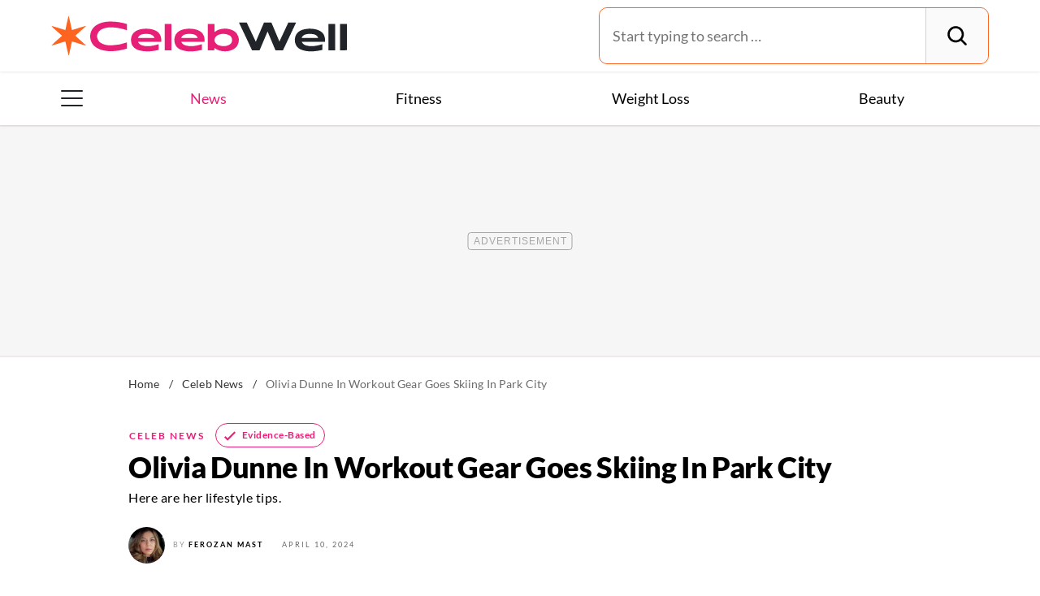

--- FILE ---
content_type: text/html; charset=UTF-8
request_url: https://celebwell.com/olivia-dunne-in-workout-gear-goes-skiing-in-park-city/
body_size: 33308
content:
<!DOCTYPE html>
<html lang="en">
<head>
	<meta charset="UTF-8">
	<meta http-equiv="X-UA-Compatible" content="IE=edge">
	<meta id="viewportWidth" name="viewport" content="width=device-width">
		
	<meta name='robots' content='index, follow, max-image-preview:large, max-snippet:-1, max-video-preview:-1' />
	<style>img:is([sizes="auto" i], [sizes^="auto," i]) { contain-intrinsic-size: 3000px 1500px }</style>
	
	<!-- This site is optimized with the Yoast SEO Premium plugin v26.2 (Yoast SEO v26.2) - https://yoast.com/wordpress/plugins/seo/ -->
	<title>Olivia Dunne In Workout Gear Goes Skiing In Park City</title>
	<meta name="description" content="Olivia Dunne is known for her deep love of the sunshine, the beach, and swimming—but that doesn’t mean she doesn’t appreciate a nice ski trip." />
	<link rel="canonical" href="https://celebwell.com/olivia-dunne-in-workout-gear-goes-skiing-in-park-city/" />
	<meta property="og:locale" content="en_US" />
	<meta property="og:type" content="article" />
	<meta property="og:title" content="Olivia Dunne In Workout Gear Goes Skiing In Park City" />
	<meta property="og:description" content="Olivia Dunne is known for her deep love of the sunshine, the beach, and swimming—but that doesn’t mean she doesn’t appreciate a nice ski trip." />
	<meta property="og:url" content="https://celebwell.com/olivia-dunne-in-workout-gear-goes-skiing-in-park-city/" />
	<meta property="og:site_name" content="Celebwell" />
	<meta property="article:published_time" content="2024-04-10T11:30:00+00:00" />
	<meta property="og:image" content="https://celebwell.com/wp-content/uploads/sites/2/2024/04/GettyImages-2034182413.jpg?quality=82&strip=all" />
	<meta property="og:image:width" content="1200" />
	<meta property="og:image:height" content="948" />
	<meta property="og:image:type" content="image/jpeg" />
	<meta name="author" content="Ferozan Mast" />
	<meta name="twitter:card" content="summary_large_image" />
	<meta name="twitter:creator" content="@ferozan" />
	<meta name="twitter:label1" content="Written by" />
	<meta name="twitter:data1" content="Ferozan Mast" />
	<meta name="twitter:label2" content="Est. reading time" />
	<meta name="twitter:data2" content="3 minutes" />
	<script type="application/ld+json" class="yoast-schema-graph">{"@context":"https://schema.org","@graph":[{"@type":"ImageObject","inLanguage":"en-US","@id":"https://celebwell.com/olivia-dunne-in-workout-gear-goes-skiing-in-park-city/#primaryimage","url":"https://celebwell.com/wp-content/uploads/sites/2/2024/04/GettyImages-2034182413.jpg?quality=82&strip=all","contentUrl":"https://celebwell.com/wp-content/uploads/sites/2/2024/04/GettyImages-2034182413.jpg?quality=82&strip=all","width":1200,"height":948},{"@type":"BreadcrumbList","@id":"https://celebwell.com/olivia-dunne-in-workout-gear-goes-skiing-in-park-city/#breadcrumb","itemListElement":[{"@type":"ListItem","position":1,"name":"Home","item":"https://celebwell.com/"},{"@type":"ListItem","position":2,"name":"Celeb News","item":"https://celebwell.com/celeb-news/"},{"@type":"ListItem","position":3,"name":"Olivia Dunne In Workout Gear Goes Skiing In Park City"}]},{"@type":"WebSite","@id":"https://celebwell.com/#website","url":"https://celebwell.com/","name":"Celebwell","description":"Your ultimate source for expert nutrition tips and health advice, covering wellness, healthy recipes, cooking hacks, food news, style trends and shopping.","publisher":{"@id":"https://celebwell.com/#organization"},"potentialAction":[{"@type":"SearchAction","target":{"@type":"EntryPoint","urlTemplate":"https://celebwell.com/?s={search_term_string}"},"query-input":{"@type":"PropertyValueSpecification","valueRequired":true,"valueName":"search_term_string"}}],"inLanguage":"en-US"},{"@type":"NewsMediaOrganization","@id":"https://celebwell.com/#organization","name":"Celebwell","url":"https://celebwell.com/","logo":{"@type":"ImageObject","inLanguage":"en-US","@id":"https://celebwell.com/#/schema/logo/image/","url":"https://celebwell.com/wp-content/uploads/sites/2/2023/07/logo-cw-yoast.png?strip=all","contentUrl":"https://celebwell.com/wp-content/uploads/sites/2/2023/07/logo-cw-yoast.png?strip=all","width":696,"height":696,"caption":"Celebwell"},"image":{"@id":"https://celebwell.com/#/schema/logo/image/"},"foundingDate":"2021-07-01","masthead":"https://celebwell.com/about-celebwell/#ourteam","publishingPrinciples":"https://galvanized.com/editorial-policy-standards/","ethicsPolicy":"https://galvanized.com/editorial-policy-standards/#ethics","diversityPolicy":"https://galvanized.com/editorial-policy-standards/#diversity","correctionsPolicy":"https://galvanized.com/editorial-policy-standards/#corrections"},{"@type":"Person","@id":"https://celebwell.com/#/schema/person/0e630bafab1f57d5fff9d44b28ba249c","name":"Ferozan Mast","image":{"@type":"ImageObject","inLanguage":"en-US","@id":"https://celebwell.com/#/schema/person/image/f46960416045b145eab30a96b28dc0bd","url":"https://bodynetwork.com/wp-content/uploads/sites/9/2024/02/ferozan-mast_avatar-500x500.jpg","contentUrl":"https://bodynetwork.com/wp-content/uploads/sites/9/2024/02/ferozan-mast_avatar-500x500.jpg","caption":"Ferozan Mast"},"description":"Ferozan writes exclusively for Eat This, Not That! (EatThis.com), where she covers timely and trusted content focused on health, science, and wellness. Previously, she was an experienced writer and editor with two decades of work in the health, wellness, and celebrity space.","sameAs":["https://muckrack.com/ferozan/portfolio","https://www.instagram.com/ferozan/","https://x.com/@ferozan"],"knowsAbout":["Health","Science","and Wellness"],"jobTitle":"Writer for Eat This, Not That!","url":"https://celebwell.com/author/ferozan-mast/"}]}</script>
	<!-- / Yoast SEO Premium plugin. -->


<meta name="fediverse:creator" content="@EatThisNotThat@flipboard.social"><link rel='dns-prefetch' href='//instaread.co' />
<link rel='dns-prefetch' href='//cdn.parsely.com' />
<link rel='dns-prefetch' href='//widgets.outbrain.com' />
<link rel='dns-prefetch' href='//stats.wp.com' />
<link href='https://htlbid.com' rel='preconnect' />
<link rel='preconnect' href='https://instaread.co' />
<link rel="alternate" type="text/xml" title="Celebwell &raquo; Celeb News Category Feed" href="https://celebwell.com/celeb-news/feed/" />
<link rel="preload" as="image" fetchpriority="high" imagesrcset="https://celebwell.com/wp-content/uploads/sites/2/2024/04/GettyImages-2034182413.jpg?quality=82&amp;strip=all 1200w, https://celebwell.com/wp-content/uploads/sites/2/2024/04/GettyImages-2034182413.jpg?resize=640,506&amp;quality=82&amp;strip=all 640w, https://celebwell.com/wp-content/uploads/sites/2/2024/04/GettyImages-2034182413.jpg?resize=768,607&amp;quality=82&amp;strip=all 768w, https://celebwell.com/wp-content/uploads/sites/2/2024/04/GettyImages-2034182413.jpg?resize=1024,809&amp;quality=82&amp;strip=all 1024w, https://celebwell.com/wp-content/uploads/sites/2/2024/04/GettyImages-2034182413.jpg?resize=473,374&amp;quality=82&amp;strip=all 473w" imagesizes="(max-width: 1024px) 100vw, 1024px"/><link rel="preload" as="image" imagesizes="(max-width: 640px) 90vw, 640px" imagesrcset="https://celebwell.com/wp-content/uploads/sites/2/2024/04/GettyImages-2034182413.jpg?quality=82&amp;strip=1&amp;w=150px%2C&amp;crop=0%2C0%2C150px%2C84px 150w, https://celebwell.com/wp-content/uploads/sites/2/2024/04/GettyImages-2034182413.jpg?quality=82&amp;strip=1&amp;w=200px%2C&amp;crop=0%2C0%2C200px%2C112px 200w, https://celebwell.com/wp-content/uploads/sites/2/2024/04/GettyImages-2034182413.jpg?quality=82&amp;strip=1&amp;w=300px%2C&amp;crop=0%2C0%2C300px%2C169px 300w, https://celebwell.com/wp-content/uploads/sites/2/2024/04/GettyImages-2034182413.jpg?quality=82&amp;strip=1&amp;w=400px%2C&amp;crop=0%2C0%2C400px%2C225px 400w, https://celebwell.com/wp-content/uploads/sites/2/2024/04/GettyImages-2034182413.jpg?quality=82&amp;strip=1&amp;w=600px%2C&amp;crop=0%2C0%2C600px%2C338px 600w, https://celebwell.com/wp-content/uploads/sites/2/2024/04/GettyImages-2034182413.jpg?quality=82&amp;strip=1&amp;w=640px%2C&amp;crop=0%2C0%2C640px%2C360px 640w, https://celebwell.com/wp-content/uploads/sites/2/2024/04/GettyImages-2034182413.jpg?quality=82&amp;strip=1&amp;w=800px%2C&amp;crop=0%2C0%2C800px%2C450px 800w, https://celebwell.com/wp-content/uploads/sites/2/2024/04/GettyImages-2034182413.jpg?quality=82&amp;strip=1&amp;w=970px%2C&amp;crop=0%2C0%2C970px%2C546px 970w, https://celebwell.com/wp-content/uploads/sites/2/2024/04/GettyImages-2034182413.jpg?quality=82&amp;strip=1&amp;w=1200px%2C&amp;crop=0%2C0%2C1200px%2C675px 1200w, https://celebwell.com/wp-content/uploads/sites/2/2024/04/GettyImages-2034182413.jpg?quality=82&amp;strip=1&amp;w=1250px%2C&amp;crop=0%2C0%2C1250px%2C702px 1250w, https://celebwell.com/wp-content/uploads/sites/2/2024/04/GettyImages-2034182413.jpg?quality=82&amp;strip=1&amp;w=1400px%2C&amp;crop=0%2C0%2C1400px%2C788px 1400w, https://celebwell.com/wp-content/uploads/sites/2/2024/04/GettyImages-2034182413.jpg?quality=82&amp;strip=1&amp;w=1600px%2C&amp;crop=0%2C0%2C1600px%2C900px 1600w, https://celebwell.com/wp-content/uploads/sites/2/2024/04/GettyImages-2034182413.jpg?quality=82&amp;strip=1&amp;w=1920px%2C&amp;crop=0%2C0%2C1920px%2C1080px 1920w" importance="high">
<link rel="preload" as="style" href="https://celebwell.com/wp-content/themes/celebwell/css/main-concat.css?ver=1769504312">
<link rel="preload" href="https://celebwell.com/wp-content/themes/celebwell/fonts/lato-v17-latin-ext_latin-900.woff2" as="font" type="font/woff2" crossorigin>
<link rel="preload" href="https://celebwell.com/wp-content/themes/celebwell/fonts/lato-v17-latin-ext_latin-regular.woff2" as="font" type="font/woff2" crossorigin>
<style id='classic-theme-styles-inline-css'>
/*! This file is auto-generated */
.wp-block-button__link{color:#fff;background-color:#32373c;border-radius:9999px;box-shadow:none;text-decoration:none;padding:calc(.667em + 2px) calc(1.333em + 2px);font-size:1.125em}.wp-block-file__button{background:#32373c;color:#fff;text-decoration:none}
</style>
<style id='co-authors-plus-coauthors-style-inline-css'>
.wp-block-co-authors-plus-coauthors.is-layout-flow [class*=wp-block-co-authors-plus]{display:inline}

</style>
<style id='co-authors-plus-avatar-style-inline-css'>
.wp-block-co-authors-plus-avatar :where(img){height:auto;max-width:100%;vertical-align:bottom}.wp-block-co-authors-plus-coauthors.is-layout-flow .wp-block-co-authors-plus-avatar :where(img){vertical-align:middle}.wp-block-co-authors-plus-avatar:is(.alignleft,.alignright){display:table}.wp-block-co-authors-plus-avatar.aligncenter{display:table;margin-inline:auto}

</style>
<style id='co-authors-plus-image-style-inline-css'>
.wp-block-co-authors-plus-image{margin-bottom:0}.wp-block-co-authors-plus-image :where(img){height:auto;max-width:100%;vertical-align:bottom}.wp-block-co-authors-plus-coauthors.is-layout-flow .wp-block-co-authors-plus-image :where(img){vertical-align:middle}.wp-block-co-authors-plus-image:is(.alignfull,.alignwide) :where(img){width:100%}.wp-block-co-authors-plus-image:is(.alignleft,.alignright){display:table}.wp-block-co-authors-plus-image.aligncenter{display:table;margin-inline:auto}

</style>
<style id='wp-parsely-recommendations-style-inline-css'>
.parsely-recommendations-list-title{font-size:1.2em}.parsely-recommendations-list{list-style:none;padding:unset}.parsely-recommendations-cardbody{overflow:hidden;padding:.8em;text-overflow:ellipsis;white-space:nowrap}.parsely-recommendations-cardmedia{padding:.8em .8em 0}

</style>
<style id='jetpack-sharing-buttons-style-inline-css'>
.jetpack-sharing-buttons__services-list{display:flex;flex-direction:row;flex-wrap:wrap;gap:0;list-style-type:none;margin:5px;padding:0}.jetpack-sharing-buttons__services-list.has-small-icon-size{font-size:12px}.jetpack-sharing-buttons__services-list.has-normal-icon-size{font-size:16px}.jetpack-sharing-buttons__services-list.has-large-icon-size{font-size:24px}.jetpack-sharing-buttons__services-list.has-huge-icon-size{font-size:36px}@media print{.jetpack-sharing-buttons__services-list{display:none!important}}.editor-styles-wrapper .wp-block-jetpack-sharing-buttons{gap:0;padding-inline-start:0}ul.jetpack-sharing-buttons__services-list.has-background{padding:1.25em 2.375em}
</style>
<style id='elasticpress-facet-style-inline-css'>
.widget_ep-facet input[type=search],.wp-block-elasticpress-facet input[type=search]{margin-bottom:1rem}.widget_ep-facet .searchable .inner,.wp-block-elasticpress-facet .searchable .inner{max-height:20em;overflow:scroll}.widget_ep-facet .term.hide,.wp-block-elasticpress-facet .term.hide{display:none}.widget_ep-facet .empty-term,.wp-block-elasticpress-facet .empty-term{opacity:.5;position:relative}.widget_ep-facet .empty-term:after,.wp-block-elasticpress-facet .empty-term:after{bottom:0;content:" ";display:block;left:0;position:absolute;right:0;top:0;width:100%;z-index:2}.widget_ep-facet .level-1,.wp-block-elasticpress-facet .level-1{padding-left:20px}.widget_ep-facet .level-2,.wp-block-elasticpress-facet .level-2{padding-left:40px}.widget_ep-facet .level-3,.wp-block-elasticpress-facet .level-3{padding-left:60px}.widget_ep-facet .level-4,.wp-block-elasticpress-facet .level-4{padding-left:5pc}.widget_ep-facet .level-5,.wp-block-elasticpress-facet .level-5{padding-left:75pt}.widget_ep-facet input[disabled],.wp-block-elasticpress-facet input[disabled]{cursor:pointer;opacity:1}.widget_ep-facet .term a,.wp-block-elasticpress-facet .term a{-webkit-box-align:center;-ms-flex-align:center;align-items:center;display:-webkit-box;display:-ms-flexbox;display:flex;position:relative}.widget_ep-facet .term a:hover .ep-checkbox,.wp-block-elasticpress-facet .term a:hover .ep-checkbox{background-color:#ccc}.ep-checkbox{-webkit-box-align:center;-ms-flex-align:center;-ms-flex-negative:0;-webkit-box-pack:center;-ms-flex-pack:center;align-items:center;background-color:#eee;display:-webkit-box;display:-ms-flexbox;display:flex;flex-shrink:0;height:1em;justify-content:center;margin-right:.25em;width:1em}.ep-checkbox:after{border:solid #fff;border-width:0 .125em .125em 0;content:"";display:none;height:.5em;-webkit-transform:rotate(45deg);transform:rotate(45deg);width:.25em}.ep-checkbox.checked{background-color:#5e5e5e}.ep-checkbox.checked:after{display:block}

</style>
<link rel='stylesheet' id='gnp-css' href='https://celebwell.com/wp-content/client-mu-plugins/galvanized-network-plugin/build/css/gnp.css?ver=d0ebf1635c9a7f30e423' media='all' />
<link rel='stylesheet' id='gnp-celebwell-css' href='https://celebwell.com/wp-content/client-mu-plugins/galvanized-network-plugin/build/css/celebwell.css?ver=1c1f3704dd7f846c8515' media='all' />
<style id='google-fonts-lato-inline-css'>
@font-face{font-family:Lato;font-style:normal;font-weight:300;font-display:swap;src:url(/wp-content/themes/celebwell/fonts/lato-v17-latin-ext_latin-300.woff2) format('woff2'),url(/wp-content/themes/celebwell/fonts/lato-v17-latin-ext_latin-300.woff) format('woff')}@font-face{font-family:Lato;font-style:normal;font-weight:400;font-display:swap;src:url(/wp-content/themes/celebwell/fonts/lato-v17-latin-ext_latin-regular.woff2) format('woff2'),url(/wp-content/themes/celebwell/fonts/lato-v17-latin-ext_latin-regular.woff) format('woff')}@font-face{font-family:Lato;font-style:normal;font-weight:700;font-display:swap;src:url(/wp-content/themes/celebwell/fonts/lato-v17-latin-ext_latin-700.woff2) format('woff2'),url(/wp-content/themes/celebwell/fonts/lato-v17-latin-ext_latin-700.woff) format('woff')}@font-face{font-family:Lato;font-style:normal;font-weight:900;font-display:swap;src:url(/wp-content/themes/celebwell/fonts/lato-v17-latin-ext_latin-900.woff2) format('woff2'),url(/wp-content/themes/celebwell/fonts/lato-v17-latin-ext_latin-900.woff) format('woff')}@font-face{font-family:Lato;font-style:italic;font-weight:400;font-display:swap;src:url(/wp-content/themes/celebwell/fonts/lato-v17-latin-ext_latin-italic.woff2) format('woff2'),url(/wp-content/themes/celebwell/fonts/lato-v17-latin-ext_latin-italic.woff) format('woff')}
</style>
<link rel='stylesheet' id='main-css' href='https://celebwell.com/wp-content/themes/celebwell/css/main-concat.css?ver=1769504312' media='all' />
<style id='xcurrent-critical-lazy-embeds-inline-css'>
lite-youtube,lite-vimeo{background-color:#000;display:block;contain:content;background-position:center center;background-size:cover;position:relative}lite-youtube::after{content:"";display:block;padding-bottom:calc(100% / (16 / 9))}lite-youtube iframe{width:100%;height:100%;position:absolute;top:0;left:0}lite-youtube>.lty-playbtn{display:none}lite-vimeo{aspect-ratio:16/9}.lazy-embed,.lazy-embed--loaded{min-height:var(--mobile-height, 100px)}@media only screen and (min-width: 600px){.lazy-embed,.lazy-embed--loaded{min-height:var(--desktop-height, 100px)}}.embed-twitter-com blockquote.twitter-tweet{visibility:hidden;opacity:0}.tweet-container{max-width:550px}.tweet-container video{max-width:100%}.tweet-media__img,.tweet-media__video{aspect-ratio:var(--ar, 16/9)}.embed-tiktok-com{min-height:743px;margin:18px 0 0}@media only screen and (min-width: 600px){.embed-tiktok-com{min-height:728px}}.embed-tiktok-com .tiktok-embed{visibility:hidden;opacity:0;margin:0}.embed-instagram-com{min-height:var(--mobile-height, 509px)}@media only screen and (min-width: 600px){.embed-instagram-com{min-height:var(--desktop-height, 663px)}}.embed-instagram-com blockquote.instagram-media{visibility:hidden;opacity:0}

</style>
<script type="text/javascript" data-init="scroll" data-delay="0" data-src="https://widgets.outbrain.com/outbrain.js" id="outbrain-js" defer></script>
<link rel="https://api.w.org/" href="https://celebwell.com/wp-json/" /><link rel="alternate" title="JSON" type="application/json" href="https://celebwell.com/wp-json/wp/v2/posts/657910" /><link rel='shortlink' href='https://celebwell.com/?p=657910' />

<script>!function(){window.gnp=window.gnp||{};const n=navigator.deviceMemory||null;window.gnp.isLowMemory=null!==n&&n<=4,window.gnp.isLighthouseAudit=/Lighthouse|Moto g/i.test(navigator.userAgent),window.gnp.isSlowHardware=!(document.cookie.indexOf("isSlowHardware=0")>-1||window.innerWidth>=768||/iPad|iPhone|iPod/i.test(navigator.userAgent)),!window.gnp.isLighthouseAudit&&window.performance&&window.addEventListener("load",function(){const n=[];performance.getEntriesByType("paint").forEach(function(i){n.push(i)});const i=n.find(function(n){return"first-contentful-paint"===n.name});if(i&&(window.gnp.isSlowHardware=i.startTime>1800,!window.gnp.isSlowHardware)){const n=new Date;n.setTime(Date.now()+6048e5),document.cookie="isSlowHardware="+(window.gnp.isSlowHardware?1:0)+"; path=/; expires="+n.toUTCString()}})}();</script>
<!-- InMobi Choice. Consent Manager Tag v3.0 (for TCF 2.2) -->
<script async type="text/javascript">
(function() {
  var host = window.location.hostname;
  var element = document.createElement('script');
  var firstScript = document.getElementsByTagName('script')[0];
  var url = 'https://cmp.inmobi.com'
	.concat('/choice/', 'GANCBjEfRH5Fe', '/', host, '/choice.js?tag_version=V3');
  var uspTries = 0;
  var uspTriesLimit = 3;
  element.async = true;
  element.type = 'text/javascript';
  element.src = url;

  firstScript.parentNode.insertBefore(element, firstScript);

  function makeStub() {
	var TCF_LOCATOR_NAME = '__tcfapiLocator';
	var queue = [];
	var win = window;
	var cmpFrame;

	function addFrame() {
	  var doc = win.document;
	  var otherCMP = !!(win.frames[TCF_LOCATOR_NAME]);

	  if (!otherCMP) {
		if (doc.body) {
		  var iframe = doc.createElement('iframe');

		  iframe.style.cssText = 'display:none';
		  iframe.name = TCF_LOCATOR_NAME;
		  doc.body.appendChild(iframe);
		} else {
		  setTimeout(addFrame, 5);
		}
	  }
	  return !otherCMP;
	}

	function tcfAPIHandler() {
	  var gdprApplies;
	  var args = arguments;

	  if (!args.length) {
		return queue;
	  } else if (args[0] === 'setGdprApplies') {
		if (
		  args.length > 3 &&
		  args[2] === 2 &&
		  typeof args[3] === 'boolean'
		) {
		  gdprApplies = args[3];
		  if (typeof args[2] === 'function') {
			args[2]('set', true);
		  }
		}
	  } else if (args[0] === 'ping') {
		var retr = {
		  gdprApplies: gdprApplies,
		  cmpLoaded: false,
		  cmpStatus: 'stub'
		};

		if (typeof args[2] === 'function') {
		  args[2](retr);
		}
	  } else {
		if(args[0] === 'init' && typeof args[3] === 'object') {
		  args[3] = Object.assign(args[3], { tag_version: 'V3' });
		}
		queue.push(args);
	  }
	}

	function postMessageEventHandler(event) {
	  var msgIsString = typeof event.data === 'string';
	  var json = {};

	  try {
		if (msgIsString) {
		  json = JSON.parse(event.data);
		} else {
		  json = event.data;
		}
	  } catch (ignore) {}

	  var payload = json.__tcfapiCall;

	  if (payload) {
		window.__tcfapi(
		  payload.command,
		  payload.version,
		  function(retValue, success) {
			var returnMsg = {
			  __tcfapiReturn: {
				returnValue: retValue,
				success: success,
				callId: payload.callId
			  }
			};
			if (msgIsString) {
			  returnMsg = JSON.stringify(returnMsg);
			}
			if (event && event.source && event.source.postMessage) {
			  event.source.postMessage(returnMsg, '*');
			}
		  },
		  payload.parameter
		);
	  }
	}

	while (win) {
	  try {
		if (win.frames[TCF_LOCATOR_NAME]) {
		  cmpFrame = win;
		  break;
		}
	  } catch (ignore) {}

	  if (win === window.top) {
		break;
	  }
	  win = win.parent;
	}
	if (!cmpFrame) {
	  addFrame();
	  win.__tcfapi = tcfAPIHandler;
	  win.addEventListener('message', postMessageEventHandler, false);
	}
  };

  makeStub();

  function makeGppStub() {
	const CMP_ID = 10;
	const SUPPORTED_APIS = [
	  '2:tcfeuv2',
	  '6:uspv1',
	  '7:usnatv1',
	  '8:usca',
	  '9:usvav1',
	  '10:uscov1',
	  '11:usutv1',
	  '12:usctv1'
	];

	window.__gpp_addFrame = function (n) {
	  if (!window.frames[n]) {
		if (document.body) {
		  var i = document.createElement("iframe");
		  i.style.cssText = "display:none";
		  i.name = n;
		  document.body.appendChild(i);
		} else {
		  window.setTimeout(window.__gpp_addFrame, 10, n);
		}
	  }
	};
	window.__gpp_stub = function () {
	  var b = arguments;
	  __gpp.queue = __gpp.queue || [];
	  __gpp.events = __gpp.events || [];

	  if (!b.length || (b.length == 1 && b[0] == "queue")) {
		return __gpp.queue;
	  }

	  if (b.length == 1 && b[0] == "events") {
		return __gpp.events;
	  }

	  var cmd = b[0];
	  var clb = b.length > 1 ? b[1] : null;
	  var par = b.length > 2 ? b[2] : null;
	  if (cmd === "ping") {
		clb(
		  {
			gppVersion: "1.1", // must be "Version.Subversion", current: "1.1"
			cmpStatus: "stub", // possible values: stub, loading, loaded, error
			cmpDisplayStatus: "hidden", // possible values: hidden, visible, disabled
			signalStatus: "not ready", // possible values: not ready, ready
			supportedAPIs: SUPPORTED_APIS, // list of supported APIs
			cmpId: CMP_ID, // IAB assigned CMP ID, may be 0 during stub/loading
			sectionList: [],
			applicableSections: [-1],
			gppString: "",
			parsedSections: {},
		  },
		  true
		);
	  } else if (cmd === "addEventListener") {
		if (!("lastId" in __gpp)) {
		  __gpp.lastId = 0;
		}
		__gpp.lastId++;
		var lnr = __gpp.lastId;
		__gpp.events.push({
		  id: lnr,
		  callback: clb,
		  parameter: par,
		});
		clb(
		  {
			eventName: "listenerRegistered",
			listenerId: lnr, // Registered ID of the listener
			data: true, // positive signal
			pingData: {
			  gppVersion: "1.1", // must be "Version.Subversion", current: "1.1"
			  cmpStatus: "stub", // possible values: stub, loading, loaded, error
			  cmpDisplayStatus: "hidden", // possible values: hidden, visible, disabled
			  signalStatus: "not ready", // possible values: not ready, ready
			  supportedAPIs: SUPPORTED_APIS, // list of supported APIs
			  cmpId: CMP_ID, // list of supported APIs
			  sectionList: [],
			  applicableSections: [-1],
			  gppString: "",
			  parsedSections: {},
			},
		  },
		  true
		);
	  } else if (cmd === "removeEventListener") {
		var success = false;
		for (var i = 0; i < __gpp.events.length; i++) {
		  if (__gpp.events[i].id == par) {
			__gpp.events.splice(i, 1);
			success = true;
			break;
		  }
		}
		clb(
		  {
			eventName: "listenerRemoved",
			listenerId: par, // Registered ID of the listener
			data: success, // status info
			pingData: {
			  gppVersion: "1.1", // must be "Version.Subversion", current: "1.1"
			  cmpStatus: "stub", // possible values: stub, loading, loaded, error
			  cmpDisplayStatus: "hidden", // possible values: hidden, visible, disabled
			  signalStatus: "not ready", // possible values: not ready, ready
			  supportedAPIs: SUPPORTED_APIS, // list of supported APIs
			  cmpId: CMP_ID, // CMP ID
			  sectionList: [],
			  applicableSections: [-1],
			  gppString: "",
			  parsedSections: {},
			},
		  },
		  true
		);
	  } else if (cmd === "hasSection") {
		clb(false, true);
	  } else if (cmd === "getSection" || cmd === "getField") {
		clb(null, true);
	  }
	  //queue all other commands
	  else {
		__gpp.queue.push([].slice.apply(b));
	  }
	};
	window.__gpp_msghandler = function (event) {
	  var msgIsString = typeof event.data === "string";
	  try {
		var json = msgIsString ? JSON.parse(event.data) : event.data;
	  } catch (e) {
		var json = null;
	  }
	  if (typeof json === "object" && json !== null && "__gppCall" in json) {
		var i = json.__gppCall;
		window.__gpp(
		  i.command,
		  function (retValue, success) {
			var returnMsg = {
			  __gppReturn: {
				returnValue: retValue,
				success: success,
				callId: i.callId,
			  },
			};
			event.source.postMessage(msgIsString ? JSON.stringify(returnMsg) : returnMsg, "*");
		  },
		  "parameter" in i ? i.parameter : null,
		  "version" in i ? i.version : "1.1"
		);
	  }
	};
	if (!("__gpp" in window) || typeof window.__gpp !== "function") {
	  window.__gpp = window.__gpp_stub;
	  window.addEventListener("message", window.__gpp_msghandler, false);
	  window.__gpp_addFrame("__gppLocator");
	}
  };

  makeGppStub();

  var uspStubFunction = function() {
	var arg = arguments;
	if (typeof window.__uspapi !== uspStubFunction) {
	  setTimeout(function() {
		if (typeof window.__uspapi !== 'undefined') {
		  window.__uspapi.apply(window.__uspapi, arg);
		}
	  }, 500);
	}
  };

  var checkIfUspIsReady = function() {
	uspTries++;
	if (window.__uspapi === uspStubFunction && uspTries < uspTriesLimit) {
	  console.warn('USP is not accessible');
	} else {
	  clearInterval(uspInterval);
	}
  };

  if (typeof window.__uspapi === 'undefined') {
	window.__uspapi = uspStubFunction;
	var uspInterval = setInterval(checkIfUspIsReady, 6000);
  }
})();
</script>
<!-- End InMobi Choice. Consent Manager Tag v3.0 (for TCF 2.2) -->
<link rel="stylesheet" type="text/css" href="https://htlbid.com/v3/celebwell.com/htlbid.css" />
<script async src="https://htlbid.com/v3/celebwell.com/htlbid.js"></script>
<script>
	window.htlbid = window.htlbid || {};
	htlbid.cmd = htlbid.cmd || [];
	htlbid.cmd.push(function() {
		htlbid.setTargeting("is_testing","no"); // Set to "no" for production
		htlbid.setTargeting("is_home", "no"); // Set to "yes" on the homepage
		htlbid.setTargeting("category", "Celeb News"); // dynamically pass page category into this function
		htlbid.setTargeting("post_id", "657910"); // dynamically pass unique post/page id into this function
		htlbid.layout();
	});
</script><meta name="parsely-tags" content="news" />
<!-- site-navigation-element Schema optimized by Schema Pro --><script type="application/ld+json">{"@context":"https:\/\/schema.org","@graph":[{"@context":"https:\/\/schema.org","@type":"SiteNavigationElement","id":"site-navigation","name":"News","url":"https:\/\/celebwell.com\/celeb-news\/"},{"@context":"https:\/\/schema.org","@type":"SiteNavigationElement","id":"site-navigation","name":"Fitness","url":"https:\/\/celebwell.com\/fitness\/"},{"@context":"https:\/\/schema.org","@type":"SiteNavigationElement","id":"site-navigation","name":"Weight Loss","url":"https:\/\/celebwell.com\/weight-loss\/"},{"@context":"https:\/\/schema.org","@type":"SiteNavigationElement","id":"site-navigation","name":"Beauty","url":"https:\/\/celebwell.com\/beauty\/"},{"@context":"https:\/\/schema.org","@type":"SiteNavigationElement","id":"site-navigation","name":"The Books","url":"https:\/\/www.galvanizedbooks.com\/"},{"@context":"https:\/\/schema.org","@type":"SiteNavigationElement","id":"site-navigation","name":"The Newsletter","url":"\/newsletters\/"}]}</script><!-- / site-navigation-element Schema optimized by Schema Pro -->	<style>img#wpstats{display:none}</style>
		<script type="application/ld+json" class="wp-parsely-metadata">{"@type":"NewsArticle","@id":"https:\/\/celebwell.com\/olivia-dunne-in-workout-gear-goes-skiing-in-park-city\/#article","isPartOf":{"@id":"https:\/\/celebwell.com\/olivia-dunne-in-workout-gear-goes-skiing-in-park-city\/"},"author":[{"@type":"Person","name":"Ferozan Mast","url":"https:\/\/celebwell.com\/author\/ferozan-mast\/","jobTitle":"Writer for Eat This, Not That!","sameAs":["https:\/\/x.com\/ferozan","https:\/\/www.instagram.com\/ferozan\/"]}],"headline":"Olivia Dunne In Workout Gear Goes Skiing In Park City","datePublished":"2024-04-10T11:30:00Z","mainEntityOfPage":{"@type":"WebPage","@id":"https:\/\/celebwell.com\/olivia-dunne-in-workout-gear-goes-skiing-in-park-city\/"},"wordCount":663,"publisher":{"@type":"NewsMediaOrganization","name":"Celebwell","logo":{"@type":"ImageObject","url":"https:\/\/celebwell.com\/wp-content\/themes\/celebwell\/img\/logotype.png","height":"73px","width":"400px"},"foundingDate":"2021","masthead":"https:\/\/celebwell.com\/about-celebwell\/#ourteam","publishingPrinciples":"https:\/\/celebwell.com\/about-celebwell\/#policy","correctionsPolicy":"https:\/\/celebwell.com\/about-celebwell\/#accuracy","ethicsPolicy":"https:\/\/celebwell.com\/about-celebwell\/#ethics"},"image":{"@type":"ImageObject","url":"https:\/\/celebwell.com\/wp-content\/uploads\/sites\/2\/2024\/04\/GettyImages-2034182413.jpg?quality=82&strip=all","width":1200,"height":948},"thumbnailUrl":"https:\/\/celebwell.com\/wp-content\/uploads\/sites\/2\/2024\/04\/GettyImages-2034182413.jpg?quality=82&strip=all&w=150&h=150&crop=1","keywords":["news"],"articleSection":"Celeb News","inLanguage":"en","@context":"https:\/\/schema.org","url":"https:\/\/celebwell.com\/olivia-dunne-in-workout-gear-goes-skiing-in-park-city\/","creator":["Ferozan Mast"],"dateModified":"2024-04-10T11:30:00Z","alternativeHeadline":"Olivia Dunne In Workout Gear Goes Skiing In Park City","description":"Olivia Dunne is known for her deep love of the sunshine, the beach, and swimming\u2014but that doesn\u2019t mean she doesn\u2019t appreciate a nice ski trip.","articleBody":"Olivia Dunne is known for her deep love of the sunshine, the beach, and swimming\u2014but that doesn\u2019t mean she doesn\u2019t appreciate a nice ski trip. Dunne, 21, shared highlights from a trip to Park City, Utah, at the beginning of the year, posing in black workout gear against a gorgeous snowy mountainous background. \u201cSki-yee!\u201d she captioned the fun post. Dunne just scored a career-high 9.9 after being subbed on last minute for LSU\u2014here\u2019s how the star college athlete stays focused and strong.\r\n\r\n\r\n\r\nhttps:\/\/www.instagram.com\/p\/CQ6_MSzL5KD\/\r\n\r\nDunne is happiest when she\u2019s outside in the sunshine, preferably at the beach. \u201cEveryone gets overwhelmed, so being able to have something that brings you to that moment of happiness and that moment of peace and bliss is essential,\u201d she told Sports Illustrated. \u201cI always come back to the simple things: connecting with nature and being around the people I love. Perfection isn\u2019t real. But finding moments of bliss can be, I just have to look in the right places.\u201d\r\n\r\n\r\n\r\nhttps:\/\/www.instagram.com\/p\/ClpcVzRLcFu\/?img_index=1\r\n\r\nDunne starts her day with schoolwork (she doesn\u2019t attend classes in person anymore). \u201cI come home, eat lunch and go right to the gym, where I train for hours,\u201d she told the New York Post. \u201cI have conditioning before or after practice, which takes place at football operations. Then, I go straight to the dining hall to eat dinner. After that, I come home [to my dorm] and do my work stuff at night.\u201d\r\n\r\n\r\n\r\nhttps:\/\/www.instagram.com\/p\/CeKKR6TPx_J\/?img_index=1\r\n\r\nDunne works hard to make her social media account successful (with 5.1 Instagram followers she\u2019s doing something right!). \u201cMaking content is definitely time consuming. There\u2019s 100s of takes and then you choose that perfect one for Instagram and TikTok,\u201d she told the New York Post. \u201cI probably take an hour or two to create content after practice. But some days I\u2019m so busy, I can\u2019t get to do it all\u2026 TikTok, I feel is where you can express yourself more, and that\u2019s something I\u2019m still getting used to and I\u2019m still trying to open up more. That\u2019s something I\u2019ve been working on more \u2014 opening up in a more personal way.\u201d\r\n\r\n\r\n\r\nhttps:\/\/www.instagram.com\/p\/CXXEYk2vlHC\/?img_index=1\r\n\r\nDunne will be appearing in the 2024 Sports Illustrated Swimsuit Issue. \u201cSI Swim means to me being comfortable in your own skin and being undeniably you, which is something I still work on to this day,\u201d she told the magazine. \u201cBody image is something that a lot of girls struggle with, especially young girls. In the sport of gymnastics, [body image is] a huge thing, and it\u2019s something that I\u2019m still working on to this day, being confident. But SI\u2019s really helped me to see that it\u2019s O.K. to not be perfect and to just be comfortable in your own skin.\u201d\r\n\r\n\r\n\r\nhttps:\/\/www.instagram.com\/p\/C18LVHALsP2\/?img_index=3\r\n\r\nDunne is used to dealing with the criticism that comes from being in the public eye\u2014but she doesn\u2019t let it deter her from following her dreams. \u201cTo see a woman winning? People sometimes have a lot to say,\u201d she told ELLE. \u201cIf you\u2019re a woman at the forefront of something, when you\u2019ve got eyes on you, people are going to downplay your success and say that you\u2019re not doing it right, that you don\u2019t deserve all the opportunities\u2026 the best way to get that to stop is to keep being successful at what you\u2019re doing, because your success, and love for what you do, will outshine any of that.\u201d"}</script><script>
    var PushlySDK = window.PushlySDK || [];
    function pushly() { PushlySDK.push(arguments) }
    pushly('load', {
        domainKey: decodeURIComponent("s59FKvSVGCDQLltsaFiqTHbaEDwBQipLvA6E"),
        sw: "https://celebwell.com/wp-content/plugins/pushly/assets/js/pushly-sdk-worker.js.php",
        swScope: "https://celebwell.com/wp-content/plugins/pushly/"    });
</script>

<script>
window.addEventListener('load', function() {

	// Early return if the device is considered slow.
    if ( window.gnp.isSlowHardware  ) {
        return;
    }

	// Default delay of 1200ms for loading GTM.
    setTimeout(function() {
		(function( w, d, s, l, i ) {
			w[l] = w[l] || [];
			w[l].push( {
				'gtm.start':
					new Date().getTime(), event: 'gtm.js'
			} );
			var f = d.getElementsByTagName( s )[0],
				j = d.createElement( s ), dl = l != 'dataLayer' ? '&l=' + l : '';
			j.async = true;
			j.src = 'https://www.googletagmanager.com/gtm.js?id=' + i + dl;
			f.parentNode.insertBefore( j, f );
		})( window, document, 'script', 'dataLayer', 'GTM-TZW8S3J' );
    }, 1200);
});
</script>			<style id="wpsp-style-frontend"></style>
			<link rel="icon" href="https://celebwell.com/wp-content/uploads/sites/2/2024/01/CW_favicon-1.png?strip=all&#038;w=32" sizes="32x32" />
<link rel="icon" href="https://celebwell.com/wp-content/uploads/sites/2/2024/01/CW_favicon-1.png?strip=all&#038;w=192" sizes="192x192" />
<link rel="apple-touch-icon" href="https://celebwell.com/wp-content/uploads/sites/2/2024/01/CW_favicon-1.png?strip=all&#038;w=180" />
<meta name="msapplication-TileImage" content="https://celebwell.com/wp-content/uploads/sites/2/2024/01/CW_favicon-1.png?strip=all&#038;w=270" />
<style type="text/css" rel="nav-colors"></style>		<style type="text/css" id="wp-custom-css">
			.infinite-scroll-home .horizontal-ad {
text-align:center;
}		</style>
			<!-- HTML5 shim and Respond.js for IE8 support of HTML5 elements and media queries -->
	<!--[if lt IE 9]>
	<script src="https://oss.maxcdn.com/html5shiv/3.7.3/html5shiv.min.js" defer></script>
	<script src="https://oss.maxcdn.com/respond/1.4.2/respond.min.js" defer></script>
	<![endif]-->
</head>
<body class="wp-singular post-template-default single single-post postid-657910 single-format-standard wp-theme-celebwell wp-schema-pro-2.10.4 category-celeb-news">
<svg id="svg-source" style="display: none;" aria-hidden="true" xmlns="http://www.w3.org/2000/svg">
	<symbol id="svg-etnt-logo" viewBox="0 0 650.55 73.97" preserveAspectRatio="xMidYMid meet">
		<path
			d="M312.16 2.68h11.14a1.84 1.84 0 011.15.82q9.26 13.13 18.47 26.27c.56.8 1.14 1.59 1.92 2.68V2.76h15v59.35c-3 0-5.93-.13-8.87 0a4.33 4.33 0 01-4.34-2.22c-6.07-8.87-12.3-17.63-18.48-26.42-.22-.31-.46-.6-.87-1.13V62h-15.12zM38.11 62.08H0V2.74h37.63V16.8H15.25v8.31h20.26v14h-20.3v8.74h22.9zM178.17 2.72h14v20.8c.22-.06.35-.06.4-.12 4.35-4.91 9.89-5.79 15.87-4.31s9.11 5.64 10.45 11.34a27.24 27.24 0 01.71 6c.08 8.23 0 16.46 0 24.68V62h-14v-1.38-21.21a14.73 14.73 0 00-.17-2.74 5.54 5.54 0 00-5.1-4.78c-3.54-.36-6.21.85-7.25 3.59a13.31 13.31 0 00-.76 4.43c-.08 6.91 0 13.82 0 20.73V62h-14zM496.55 2.73h14v20.9a3.2 3.2 0 00.49-.33 15.27 15.27 0 0125.78 5.7 21.15 21.15 0 011.08 6.1c.13 8.78.08 17.57.08 26.35a5.27 5.27 0 01-.05.64h-14v-1.48V39.4a14.68 14.68 0 00-.17-2.74 5.54 5.54 0 00-5.11-4.77c-3.54-.36-6.21.85-7.24 3.6a13.11 13.11 0 00-.75 4.44c-.08 6.9 0 13.81 0 20.72V62h-14zM73.47 23v-3.23h14V62h-14v-3.56a2.82 2.82 0 00-.49.28c-3.73 3.92-8.45 5.06-13.59 4.45-8.73-1-15.11-6.91-17.21-16-1.9-8.23-.61-15.91 5.11-22.43A18.59 18.59 0 0168 19.7a40.22 40.22 0 015.47 3.3zM55.53 40.9a27.47 27.47 0 00.57 3.16c1.21 4.15 5 6.54 9.54 6a8.58 8.58 0 007.81-8.41c.29-5-2.33-8.84-6.61-9.79-6.23-1.34-11.19 2.63-11.31 9.04zM573.47 23v-3.22h14.06v42.28h-14v-3.61a2.74 2.74 0 00-.49.26c-3.72 3.93-8.44 5.07-13.59 4.47-8.73-1-15.12-6.91-17.22-16-1.9-8.23-.62-15.91 5.1-22.43A18.6 18.6 0 01568 19.69a41.79 41.79 0 015.47 3.31zm-17.93 17.86a29.78 29.78 0 00.55 3.16 8.9 8.9 0 0017.36-2.3c.3-4.61-1.91-8.29-5.76-9.58-6.3-2.14-12.01 2.01-12.15 8.72zM364.63 40.88a22.68 22.68 0 1122.62 22.43 22.31 22.31 0 01-22.62-22.43zm22.72-8.79c-5 0-8.52 3.59-8.52 8.79s3.44 8.78 8.38 8.82 8.68-3.61 8.69-8.79-3.54-8.8-8.55-8.82zM160.13 17.29V62H145V17.39h-14.68V2.75h44.41v14.54zM493.12 2.75V17.3h-14.57V62h-15.19V17.38H448.7V2.75zM242.47 53.2l12.27-6.2c.88 2.23 2.21 4 4.61 4.37a15.53 15.53 0 004.25-.06 1.79 1.79 0 001.59-1.71 1.69 1.69 0 00-1.28-1.81c-1.53-.57-3.1-1-4.66-1.52-2.38-.77-4.83-1.4-7.14-2.37-4.27-1.79-7.11-4.87-7.54-9.67-.47-5.2 1.24-9.54 5.66-12.54s9.22-3.6 14.33-3.05c6.2.66 11.06 3.43 14.15 9 .09.17.17.36.33.68l-11.8 5.32c-.31-.47-.58-.9-.89-1.31a5.38 5.38 0 00-5.92-2.12 1.94 1.94 0 00-1.65 1.67 1.67 1.67 0 001.32 1.79c2.12.67 4.3 1.18 6.43 1.84s4.2 1.27 6.21 2.12c9.51 4.07 9 17.65 1.51 22.31a22.22 22.22 0 01-10.16 3.23 27.54 27.54 0 01-13.29-1.8 15.81 15.81 0 01-8.33-8.17zM92.91 19.68h6.2v-7.63l14.17-4.27v11.86H122v13.47h-8.76v11.94c0 2.93 1.13 4.17 4.06 4.35 1.55.09 3.1 0 4.72 0v12.9c-3 .07-5.93.19-8.9.18a16.56 16.56 0 01-3.52-.48c-5.78-1.26-9-4.67-9.94-10.54a51.46 51.46 0 01-.48-6.8c-.07-3.79 0-7.58 0-11.49h-6.27z"/>
		<path
			d="M431.67 7.78v11.87h8.76v13.47h-8.77V45.06c0 2.92 1.13 4.17 4.07 4.34 1.54.09 3.09 0 4.71 0v12.9c-3 .07-5.95.19-8.92.18A17.11 17.11 0 01428 62c-5.78-1.26-9.05-4.68-9.94-10.55a53.21 53.21 0 01-.48-6.8c-.07-3.78 0-7.57 0-11.49h-6.25V19.71h6.21v-7.66zM592 19.68h6.19v-7.63l14.18-4.27v11.86h8.76v13.47h-8.76V45.05c0 2.93 1.13 4.17 4.06 4.35 1.55.09 3.1 0 4.72 0v12.9c-3 .07-5.93.19-8.9.18a16.56 16.56 0 01-3.56-.47c-5.78-1.26-9-4.67-9.94-10.54a49.81 49.81 0 01-.48-6.8c-.08-3.79 0-7.58 0-11.49H592zM239.13 62.07h-13.95V19.75h13.95z"/>
		<path
			d="M650.54 12.8a12 12 0 01-2.54 7.38c-1.34 1.84-2.8 3.59-4.2 5.38a23.33 23.33 0 00-4.8 10.31c-.05.31-.36.58-.55.86a2.76 2.76 0 01-.47-.83 24.76 24.76 0 00-5.51-11.39c-1.28-1.59-2.55-3.18-3.69-4.87a12.75 12.75 0 01-1.89-10.29A10.83 10.83 0 01637.44.59a17.48 17.48 0 015.76.74c4.66 1.47 7.34 5.67 7.34 11.47z"
			fill="#fe0101"/>
		<path
			d="M299.58 47.32c-2.41 9-4.77 17.82-7.13 26.65h-11.37c.26-2.35.49-4.63.75-6.92.68-6.15 1.39-12.29 2-18.45.1-.91.3-1.31 1.33-1.3 4.75.06 9.46.02 14.42.02z"/>
		<path d="M638.41 63.3a9.92 9.92 0 119.89-9.93 9.91 9.91 0 01-9.89 9.93z" fill="#fe0101"/>
		<path d="M240.27 8a8.14 8.14 0 01-16.28.1 8.14 8.14 0 0116.28-.1z"/>
	</symbol>
</svg>

<a href="#main-content" class="screen-reader-text">
	Skip to content</a>

<header class="gnp-site-header gnp-site-header--layout-default">
	<div class="gnp-site-header__container gnp-site-header__container--fixed">
		<div class="gnp-site-header__bar">

							<a href="https://celebwell.com" class="gnp-site-header__branding" title="Celebwell Homepage" rel="home">
					<svg class="svg-logo-celebwell" id="svg-logo-celebwell" xmlns="http://www.w3.org/2000/svg" fill="none" viewBox="0 0 182 24">
	<path fill="#FC641F" d="M10.604 0h.261c.662 2.827 1.268 5.673 1.911 8.512 2.937-.846 5.812-1.909 8.785-2.63-2.148 2.132-4.477 4.065-6.728 6.082 2.184 2.119 4.592 4.01 6.728 6.183-2.973-.738-5.842-1.8-8.785-2.653-.606 2.84-1.213 5.679-1.862 8.506h-.28c-.69-2.821-1.261-5.673-1.916-8.506C5.8 16.34 2.942 17.409 0 18.135c2.05-2.215 4.465-4.064 6.673-6.129C4.46 9.929 2.033 8.098 0 5.865c2.936.786 5.806 1.8 8.724 2.641.637-2.833 1.17-5.69 1.88-8.506Z"/>
	<path fill="#E81F76" d="M25.892 7.126c2.142-2.402 5.412-3.452 8.542-3.776 4.113-.283 8.243.21 12.17 1.452v3.83c-3.877-1.326-8.026-2.125-12.133-1.65-1.82.3-3.774.894-5.035 2.323a4.752 4.752 0 0 0-.564 5.325c.299.56.707 1.055 1.2 1.458 2.081 1.615 4.854 1.933 7.402 1.801a29.583 29.583 0 0 0 9.1-1.753v3.806c-4.483 1.333-9.276 2.065-13.923 1.2-2.633-.534-5.303-1.632-7.007-3.775a8.303 8.303 0 0 1-1.646-5.163 8.31 8.31 0 0 1 1.894-5.078ZM69.846 4.73h4.1V20.94h-4.1V4.73Zm26.578 0h4.076v4.995c2.427-1.951 5.752-2.461 8.742-1.861 1.887.372 3.786 1.2 4.945 2.797a6.974 6.974 0 0 1 .461 7.204c-1.092 2.047-3.361 3.133-5.575 3.542-2.943.486-6.201.042-8.56-1.885-.061.486-.128.978-.195 1.465H96.43V4.777l-.006-.048Zm7.838 6.327c-1.572.313-3.276 1.201-3.64 2.888-.504 1.747.898 3.416 2.499 3.962 2.196.774 4.854.744 6.862-.57 1.82-1.2 1.783-4.287-.079-5.445a8.039 8.039 0 0 0-5.648-.883l.006.048Zm-53.605-.732c1.747-1.92 4.453-2.491 6.976-2.635 2.834-.102 5.946.288 8.166 2.191 1.638 1.44 2.148 3.734 1.905 5.823H53.393a4.134 4.134 0 0 0 1.117 1.464c.48.4 1.043.687 1.65.841 3.287.913 6.757.204 9.93-.81v3.523c-3.87.967-8.026 1.327-11.92.282-2.154-.6-4.211-2.113-4.77-4.34-.557-2.227-.26-4.658 1.257-6.339Zm2.712 3.002c3.373 0 6.758.03 10.137 0-.57-2.041-3.034-2.45-4.853-2.45-1.954-.036-4.63.265-5.266 2.474l-.019-.024Zm23.95-3.008c1.748-1.903 4.454-2.485 6.947-2.63 2.827-.101 5.933.289 8.154 2.192 1.638 1.44 2.147 3.734 1.904 5.823H80.007c.263.567.651 1.07 1.136 1.468a4.226 4.226 0 0 0 1.667.837c3.288.913 6.752.204 9.931-.81v3.523c-4.422 1.05-9.367 1.561-13.614-.396-3.712-1.705-4.355-7.077-1.82-10l.013-.007Zm2.676 3.008c3.377.028 6.758.028 10.143 0-.564-2.035-2.984-2.45-4.816-2.45-1.966-.036-4.635.259-5.315 2.468l-.012-.018Z"/>
	<path fill="#212529" d="M115.558 3.896h4.774c1.869 3.932 3.707 7.876 5.588 11.802 1.674-3.926 3.347-7.856 5.017-11.79h4.598c1.638 3.89 3.289 7.768 4.92 11.658 1.82-3.902 3.677-7.768 5.46-11.664h4.787c-2.681 5.69-5.369 11.38-8.063 17.066h-4.622c-1.614-3.871-3.264-7.725-4.854-11.597-1.619 3.872-3.282 7.726-4.914 11.597h-4.629a4604.753 4604.753 0 0 0-8.062-17.072Zm55.079.834h4.083V20.94h-4.095l.012-16.209Zm7.177.006c1.389 0 2.791 0 4.186.036v16.112c-1.395.12-2.797.078-4.186.072-.008-5.406-.008-10.813 0-16.22Zm-26.36 5.583c1.754-1.903 4.465-2.485 6.959-2.63 2.827-.101 5.927.289 8.141 2.192 1.644 1.435 2.148 3.734 1.911 5.823h-14.317c.262.57.65 1.072 1.137 1.472.486.4 1.058.684 1.672.833 3.288.913 6.746.198 9.919-.804v3.517c-4.429 1.05-9.373 1.555-13.62-.396-3.713-1.71-4.35-7.077-1.82-10l.018-.007Zm2.664 3.008c3.385.036 6.772.036 10.161 0-.606-2.035-3.003-2.45-4.853-2.45-1.941-.036-4.593.265-5.29 2.468l-.018-.018Z"/>
</svg>
				</a><!-- .gnp-site-header__branding -->
			
			
<input
	class="gnp-site-header__dropdown-toggle gnp-site-header__dropdown-toggle--input"
	type="checkbox"
	name="gnp-site-header-dropdown-toggle-primary"
	aria-label="Expand dropdown menu"
/><!-- .gnp-site-header__dropdown-toggle--input -->
<div class="gnp-site-header__dropdown-toggle gnp-site-header__dropdown-toggle--icon">
	<div class="gnp-site-header__hamburger-icon">
		<span></span>
		<span></span>
		<span></span>
	</div><!-- .gnp-site-header__hamburger-icon -->
</div><!-- .gnp-site-header__dropdown-toggle--icon -->
<nav class="gnp-site-header__dropdown" style="--transition-duration:760ms">
	<ul id="menu-new-primary-menu" class="gnp-site-header__menu gnp-site-header__menu--vertical gnp-site-header__menu--large"><li class="menu-item menu-item-type-taxonomy menu-item-object-category current-post-ancestor current-menu-parent current-post-parent menu-item-679591"><a href="https://celebwell.com/celeb-news/">News</a></li>
<li class="menu-item menu-item-type-taxonomy menu-item-object-category menu-item-657333"><a href="https://celebwell.com/fitness/">Fitness</a></li>
<li class="menu-item menu-item-type-taxonomy menu-item-object-category menu-item-657335"><a href="https://celebwell.com/weight-loss/">Weight Loss</a></li>
<li class="menu-item menu-item-type-taxonomy menu-item-object-category menu-item-679592"><a href="https://celebwell.com/beauty/">Beauty</a></li>
</ul><ul id="menu-new-secondary-menu" class="gnp-site-header__menu gnp-site-header__menu--vertical gnp-site-header__menu--large"><li class="menu-item menu-item-type-custom menu-item-object-custom menu-item-657338"><a href="https://www.galvanizedbooks.com/">The Books</a></li>
<li class="menu-item menu-item-type-post_type menu-item-object-page menu-item-657339"><a href="https://celebwell.com/newsletters/">Newsletters</a></li>
</ul></nav><!-- .gnp-site-header__dropdown -->

			<div class="gnp-site-header__search">
				<form
	class="gnp-site-header-search-form"
	method="get"
	role="search"
	action="https://celebwell.com/"
	title="Type and press Enter to search"
>
	<input
		class="gnp-site-header-search-form__toggle"
		type="checkbox"
		aria-label="Expand or collapse the search form"
	/>
	<div class="gnp-site-header-search-form__container">
		<div class="gnp-site-header-search-form__button gnp-site-header-search-form__button--toggle">
			<svg class="svg-icon-search" id="svg-icon-search" xmlns="http://www.w3.org/2000/svg" fill="currentcolor" viewBox="0 0 256 256">
	<path d="M232.49 215.51 185 168a92.12 92.12 0 1 0-17 17l47.53 47.54a12 12 0 0 0 17-17ZM44 112a68 68 0 1 1 68 68 68.07 68.07 0 0 1-68-68Z"/>
</svg>
		</div>
		<input
			type="search"
			aria-label="Search for:"
			class="gnp-site-header-search-form__input"
			placeholder="Start typing to search &hellip;"
			value=""
			name="s"
		/>
		<button
			type="submit"
			class="gnp-site-header-search-form__submit"
			aria-label="Search"
		>
			<svg xmlns="http://www.w3.org/2000/svg" class="svg-icon-search" viewBox="0 0 256 256"><use xlink:href="#svg-icon-search"></use></svg>		</button>
		<div class="gnp-site-header-search-form__button gnp-site-header-search-form__button--close">
			<svg class="svg-icon-close" id="svg-icon-close" xmlns="http://www.w3.org/2000/svg" fill="currentcolor" viewBox="0 0 24 24">
	<path d="M18.932 6.721a1 1 0 0 0-1.385-1.442l-5.427 5.21-5.427-5.21A1 1 0 1 0 5.307 6.72l5.249 5.039-5.249 5.039a1 1 0 0 0 1.386 1.442l5.427-5.21 5.427 5.21a1 1 0 0 0 1.385-1.442l-5.248-5.039 5.248-5.039Z"/>
</svg>
		</div>
	</div>
</form>
			</div><!-- .gnp-site-header__search -->

		</div><!-- .gnp-site-header__bar -->
	</div><!-- .gnp-site-header__container--fixed -->

	<div class="gnp-site-header__container gnp-site-header__container--static">
		<div class="gnp-site-header__bar">
			<div class="gnp-site-header__navbar">
				<ul id="menu-new-primary-menu-1" class="gnp-site-header__menu gnp-site-header__menu--horizontal"><li class="menu-item menu-item-type-taxonomy menu-item-object-category current-post-ancestor current-menu-parent current-post-parent menu-item-679591"><a href="https://celebwell.com/celeb-news/">News</a></li>
<li class="menu-item menu-item-type-taxonomy menu-item-object-category menu-item-657333"><a href="https://celebwell.com/fitness/">Fitness</a></li>
<li class="menu-item menu-item-type-taxonomy menu-item-object-category menu-item-657335"><a href="https://celebwell.com/weight-loss/">Weight Loss</a></li>
<li class="menu-item menu-item-type-taxonomy menu-item-object-category menu-item-679592"><a href="https://celebwell.com/beauty/">Beauty</a></li>
</ul>			</div><!-- .gnp-site-header__navbar -->
			
<input
	class="gnp-site-header__dropdown-toggle gnp-site-header__dropdown-toggle--input"
	type="checkbox"
	name="gnp-site-header-dropdown-toggle-primary"
	aria-label="Expand dropdown menu"
/><!-- .gnp-site-header__dropdown-toggle--input -->
<div class="gnp-site-header__dropdown-toggle gnp-site-header__dropdown-toggle--icon">
	<div class="gnp-site-header__hamburger-icon">
		<span></span>
		<span></span>
		<span></span>
	</div><!-- .gnp-site-header__hamburger-icon -->
</div><!-- .gnp-site-header__dropdown-toggle--icon -->
<nav class="gnp-site-header__dropdown" style="--transition-duration:920ms">
	<ul id="menu-new-secondary-menu" class="gnp-site-header__menu gnp-site-header__menu--vertical gnp-site-header__menu--large"><li class="menu-item menu-item-type-custom menu-item-object-custom menu-item-657338"><a href="https://www.galvanizedbooks.com/">The Books</a></li>
<li class="menu-item menu-item-type-post_type menu-item-object-page menu-item-657339"><a href="https://celebwell.com/newsletters/">Newsletters</a></li>
</ul></nav><!-- .gnp-site-header__dropdown -->
		</div><!-- .gnp-site-header__bar -->
	</div><!-- .gnp-site-header__container--static -->
</header><!-- .gnp-site-header -->

<div class="white-wrapper">
		<div
		class="horizontal-ad-wrapper horizontal-ad-wrapper--desktop hide-mobile">
		<div class="container-fluid horizontal-ad header-ad dockedLeader">
			<div id="header-leaderboard" class="text-center">
				<div class="htlad-leaderboard-flex"></div>			</div>
		</div>
	</div>

		<main id="main-content" class="single-post container-fluid max-width main-page-content post-657910 post type-post status-publish format-standard has-post-thumbnail hentry category-celeb-news tag-news">
		<article
			class="container-fluid post-head has-content-details-popup">
			<div class="row">
				<div class="col-lg-12">
					
<nav class="c-article__breadcrumbs c-breadcrumbs">
						<a class="c-breadcrumbs__item"
				href="https://celebwell.com/">Home</a>
			<span class="c-breadcrumbs__separator">/</span>
								<a class="c-breadcrumbs__item"
				href="https://celebwell.com/celeb-news/">Celeb News</a>
			<span class="c-breadcrumbs__separator">/</span>
								<span class="c-breadcrumbs__item c-breadcrumbs__item--last"
				aria-current="page">Olivia Dunne In Workout Gear Goes Skiing In Park City</span>
			</nav>
				</div>
			</div>
			<ul class="post-categories">
	<li><a href="https://celebwell.com/celeb-news/" rel="category tag">Celeb News</a></li></ul>				<button type="button" class="content-details-button" data-toggle="modal" data-target="#exampleModal">
		<svg xmlns="http://www.w3.org/2000/svg" viewBox="0 0 488.878 488.878" width="13" height="14">
			<path fill="currentColor"
				d="M143.294 340.058l-92.457-92.456L0 298.439l122.009 122.008.14-.141 22.274 22.274L488.878 98.123l-51.823-51.825z"/>
		</svg>
		Evidence-Based	</button>
	<!-- Modal -->
	<div class="modal modal-content-details" id="exampleModal" tabindex="-1" role="dialog"
		aria-labelledby="exampleModalLabel" aria-hidden="true">
		<div class="modal-dialog modal-dialog-centered" role="document">
			<div class="modal-content">
				<div class="modal-body">
					<button type="button" class="close" data-dismiss="modal" aria-label="Close">
						<span aria-hidden="true">&times;</span>
					</button>
					
			<p>This content references scientific studies and academic research, and is fact-checked to ensure accuracy.</p>

			<p><a href="https://www.eatthis.com/expert-advisors/">Our team</a> of licensed nutritionists and dietitians strives             to be objective, unbiased, and honest.</p>

			<p>We are committed to bringing you researched, expert-driven content to help you make more informed decisions                  around food, health, and wellness. We know how important making choices about your overall health is, and we                strive to provide you with the best information possible.</p>				</div>
			</div>
		</div>
	</div>
			<div class="row">
				<div class="col-lg-12">
					<h1 class="post-title">Olivia Dunne In Workout Gear Goes Skiing In Park City</h1>
				</div>
			</div>
										<div class="row">
					<div class="col-lg-12">
						<div class="tagline">Here are her lifestyle tips.</div>
					</div>
				</div>
						<div class="row">
				<div class="col-lg-12">
					<div class="gnp-byline-wrapper">
	<div class="gnp-byline">
						<div class="author-photo">
					<a href="https://celebwell.com/author/ferozan-mast/"><img loading="lazy" alt='Avatar for Ferozan Mast' src="data:image/svg+xml,%3Csvg xmlns='http://www.w3.org/2000/svg' width='96' height='96'%3E%3C/svg%3E" data-src='https://bodynetwork.com/wp-content/uploads/sites/9/2024/02/ferozan-mast_avatar-500x500.jpg' data-srcset='https://bodynetwork.com/wp-content/uploads/sites/9/2024/02/ferozan-mast_avatar-500x500.jpg 2x' class='lazyload avatar avatar-0 photo' height='96' width='96' decoding='async'/></a>
				</div>
						<span class="by">By</span> <span class="author-name"><a href="https://celebwell.com/author/ferozan-mast/" title="Posts by Ferozan Mast" class="author url fn" rel="author">Ferozan Mast</a></span>		<div class="date">April 10, 2024</div>	</div>
</div>
				</div>
			</div>
								</article>
				<div class="row main-area">
			<div class="main-content">
								<div class="thumbnail-wrapper">
					<figure id="657911"  class="figure-featured-image"><img width="640" height="360" class="wp-image-657911 post-featured-image" decoding="async" loading="eager" importance="high" fetchpriority="high" src="https://celebwell.com/wp-content/uploads/sites/2/2024/04/GettyImages-2034182413.jpg?quality=82&amp;strip=1&amp;w=640&amp;crop=0%2C0%2C640px%2C360px" alt="LSU v Florida" srcset="https://celebwell.com/wp-content/uploads/sites/2/2024/04/GettyImages-2034182413.jpg?quality=82&amp;strip=1&amp;w=150px%2C&amp;crop=0%2C0%2C150px%2C84px 150w, https://celebwell.com/wp-content/uploads/sites/2/2024/04/GettyImages-2034182413.jpg?quality=82&amp;strip=1&amp;w=200px%2C&amp;crop=0%2C0%2C200px%2C112px 200w, https://celebwell.com/wp-content/uploads/sites/2/2024/04/GettyImages-2034182413.jpg?quality=82&amp;strip=1&amp;w=300px%2C&amp;crop=0%2C0%2C300px%2C169px 300w, https://celebwell.com/wp-content/uploads/sites/2/2024/04/GettyImages-2034182413.jpg?quality=82&amp;strip=1&amp;w=400px%2C&amp;crop=0%2C0%2C400px%2C225px 400w, https://celebwell.com/wp-content/uploads/sites/2/2024/04/GettyImages-2034182413.jpg?quality=82&amp;strip=1&amp;w=600px%2C&amp;crop=0%2C0%2C600px%2C338px 600w, https://celebwell.com/wp-content/uploads/sites/2/2024/04/GettyImages-2034182413.jpg?quality=82&amp;strip=1&amp;w=640px%2C&amp;crop=0%2C0%2C640px%2C360px 640w, https://celebwell.com/wp-content/uploads/sites/2/2024/04/GettyImages-2034182413.jpg?quality=82&amp;strip=1&amp;w=800px%2C&amp;crop=0%2C0%2C800px%2C450px 800w, https://celebwell.com/wp-content/uploads/sites/2/2024/04/GettyImages-2034182413.jpg?quality=82&amp;strip=1&amp;w=970px%2C&amp;crop=0%2C0%2C970px%2C546px 970w, https://celebwell.com/wp-content/uploads/sites/2/2024/04/GettyImages-2034182413.jpg?quality=82&amp;strip=1&amp;w=1200px%2C&amp;crop=0%2C0%2C1200px%2C675px 1200w, https://celebwell.com/wp-content/uploads/sites/2/2024/04/GettyImages-2034182413.jpg?quality=82&amp;strip=1&amp;w=1250px%2C&amp;crop=0%2C0%2C1250px%2C702px 1250w, https://celebwell.com/wp-content/uploads/sites/2/2024/04/GettyImages-2034182413.jpg?quality=82&amp;strip=1&amp;w=1400px%2C&amp;crop=0%2C0%2C1400px%2C788px 1400w, https://celebwell.com/wp-content/uploads/sites/2/2024/04/GettyImages-2034182413.jpg?quality=82&amp;strip=1&amp;w=1600px%2C&amp;crop=0%2C0%2C1600px%2C900px 1600w, https://celebwell.com/wp-content/uploads/sites/2/2024/04/GettyImages-2034182413.jpg?quality=82&amp;strip=1&amp;w=1920px%2C&amp;crop=0%2C0%2C1920px%2C1080px 1920w" sizes="(max-width: 640px) 90vw, 640px"><figcaption class="wp-caption-text"><span class="credit">James Gilbert/Getty Images</span></figcaption></figure>				</div>
				<div class="hide-desktop">
					
<ul class="c-social-links-bar lazyload">
	<li>
		<a href="https://www.facebook.com/sharer/sharer.php?u=https%3A%2F%2Fcelebwell.com%2Folivia-dunne-in-workout-gear-goes-skiing-in-park-city%2F"
		   title="Facebook"
		   target="_blank" rel="noreferrer nofollow"
		   class="share-link facebook">
			<span class="sr-only">Share on Facebook</span>
		</a>
	</li>
	<li>
		<a href="https://twitter.com/share?text=Olivia+Dunne+In+Workout+Gear+Goes+Skiing+In+Park+City&#038;url=https%3A%2F%2Fcelebwell.com%2Folivia-dunne-in-workout-gear-goes-skiing-in-park-city%2F"
		   title="Twitter"
		   target="_blank" rel="noreferrer nofollow" class="share-link twitter">
			<span class="sr-only">Share on Twitter</span>
		</a>
	</li>
	<li>
				<a href="/cdn-cgi/l/email-protection#[base64]" target="_blank" rel="noreferrer nofollow" class="share-link email">
			<span class="sr-only">Share via e-mail</span>
		</a>
	</li>
</ul>
				</div>
				<div class="above-content-sharebar hide-mobile">
					
<ul class="c-social-links-bar lazyload">
	<li>
		<a href="https://www.facebook.com/sharer/sharer.php?u=https%3A%2F%2Fcelebwell.com%2Folivia-dunne-in-workout-gear-goes-skiing-in-park-city%2F"
		   title="Facebook"
		   target="_blank" rel="noreferrer nofollow" class="share-link">
			<span class="sr-only">Share on Facebook</span>
		</a>
	</li>
	<li>
		<a href="https://twitter.com/share?text=Olivia+Dunne+In+Workout+Gear+Goes+Skiing+In+Park+City&#038;url=https%3A%2F%2Fcelebwell.com%2Folivia-dunne-in-workout-gear-goes-skiing-in-park-city%2F"
		   title="Twitter"
		   target="_blank" rel="noreferrer nofollow" class="share-link">
			<span class="sr-only">Share on Twitter</span>
		</a>
	</li>
	<li>
				<a href="/cdn-cgi/l/email-protection#[base64]" target="_blank" rel="noreferrer nofollow" class="share-link">
			<span class="sr-only">Share via e-mail</span>
		</a>
	</li>
</ul>
				</div>
									<div class="instaread-player-container">
						<instaread-player publication="celebwell"></instaread-player>					</div>
								<div class="content">
					
					<p><span style="font-weight: 400">Olivia Dunne is known for her deep love of the sunshine, the beach, and swimming—but that doesn’t mean she doesn’t appreciate a nice ski trip. Dunne, 21, shared highlights from a trip to Park City, Utah, at the beginning of the year, posing in black workout gear against a gorgeous snowy mountainous background. “Ski-yee!” she captioned the fun post. Dunne just scored a career-high 9.9 after being subbed on last minute for LSU—here’s how the star college athlete stays focused and strong.</span></p><div class="first_ad karma_unit inline mobile-ad text-center "><div class="htlad-mob-square-flex"></div></div><div class="tablet-ad text-center "><div class="htlad-mob-square-fixed"></div>
<div class="htlad-mob-square-fixed"></div></div>
<p><span style="font-weight: 400">	<div class="number-head-mod number-head-mod-standalone">

		<div class="header-mod">
											<div class="title-number">
					 <span class="digits">1</span> 				</div>
						<h2 class="title">Nature Therapy</h2>
		</div>

	</div>
	</span></p>
<div class="lazy-embed lazy-embed--ssr embed-instagram-com" style="" data-url="https://www.instagram.com/p/CQ6_MSzL5KD/">
<blockquote class="instagram-media" data-instgrm-captioned data-instgrm-permalink="https://www.instagram.com/p/CQ6_MSzL5KD/?utm_source=ig_embed&amp;utm_campaign=loading" data-instgrm-version="14" style="background:#FFF;border:0;border-radius:3px;margin: 1px;max-width:658px;min-width:326px;padding:0;width:99.375%;width:-webkit-calc(100% - 2px);width:calc(100% - 2px)">
<div style="padding:16px"> <a rel="noopener noreferrer external" href="https://www.instagram.com/p/CQ6_MSzL5KD/?utm_source=ig_embed&amp;utm_campaign=loading" style="background:#FFFFFF;line-height:0;padding:0 0;text-align:center;text-decoration:none;width:100%" target="_blank"> 
<div style="flex-direction: row;align-items: center">
<div style="background-color: #F4F4F4;border-radius: 50%;flex-grow: 0;height: 40px;margin-right: 14px;width: 40px"></div>
<div style="flex-direction: column;flex-grow: 1;justify-content: center">
<div style="background-color: #F4F4F4;border-radius: 4px;flex-grow: 0;height: 14px;margin-bottom: 6px;width: 100px"></div>
<div style="background-color: #F4F4F4;border-radius: 4px;flex-grow: 0;height: 14px;width: 60px"></div>
</div>
</div>
<div style="padding: 19% 0"></div>
<div style="height:50px;margin:0 auto 12px;width:50px"></div>
<div style="padding-top: 8px">
<div style="color:#3897f0;font-family:Arial,sans-serif;font-size:14px;font-style:normal;font-weight:550;line-height:18px">View this post on Instagram</div>
</div>
<div style="padding: 12.5% 0"></div>
<div style="flex-direction: row;margin-bottom: 14px;align-items: center">
<div>
<div style="background-color: #F4F4F4;border-radius: 50%;height: 12.5px;width: 12.5px"></div>
<div style="background-color: #F4F4F4;height: 12.5px;width: 12.5px;flex-grow: 0;margin-right: 14px;margin-left: 2px"></div>
<div style="background-color: #F4F4F4;border-radius: 50%;height: 12.5px;width: 12.5px"></div>
</div>
<div style="margin-left: 8px">
<div style="background-color: #F4F4F4;border-radius: 50%;flex-grow: 0;height: 20px;width: 20px"></div>
<div style="width: 0;height: 0;border-top: 2px solid transparent;border-left: 6px solid #f4f4f4;border-bottom: 2px solid transparent"></div>
</div>
<div style="margin-left: auto">
<div style="width: 0px;border-top: 8px solid #F4F4F4;border-right: 8px solid transparent"></div>
<div style="background-color: #F4F4F4;flex-grow: 0;height: 12px;width: 16px"></div>
<div style="width: 0;height: 0;border-top: 8px solid #F4F4F4;border-left: 8px solid transparent"></div>
</div>
</div>
<div style="flex-direction: column;flex-grow: 1;justify-content: center;margin-bottom: 24px">
<div style="background-color: #F4F4F4;border-radius: 4px;flex-grow: 0;height: 14px;margin-bottom: 6px;width: 224px"></div>
<div style="background-color: #F4F4F4;border-radius: 4px;flex-grow: 0;height: 14px;width: 144px"></div>
</div>
<p></p></a>
<p style="color:#c9c8cd;font-family:Arial,sans-serif;font-size:14px;line-height:17px;margin-bottom:0;margin-top:8px;overflow:hidden;padding:8px 0 7px;text-align:center"><a rel="noopener noreferrer external" href="https://www.instagram.com/p/CQ6_MSzL5KD/?utm_source=ig_embed&amp;utm_campaign=loading" style="color:#c9c8cd;font-family:Arial,sans-serif;font-size:14px;font-style:normal;font-weight:normal;line-height:17px;text-decoration:none" target="_blank">A post shared by Olivia Dunne (@livvydunne)</a></p>
</div>
</blockquote></div>
<p><span style="font-weight: 400">Dunne is happiest when she’s outside in the sunshine, preferably at the beach. “Everyone gets overwhelmed, so being able to have something that brings you to that moment of happiness and that moment of peace and bliss is essential,” </span><a rel="noopener noreferrer external" href="https://lifestyle.si.com/news/olivia-dunne-opens-up-about-pressures-of-growing-up-in-competitive-gymnastics" target="_blank"><span style="font-weight: 400">she told </span><i><span style="font-weight: 400">Sports Illustrated</span></i></a><span style="font-weight: 400">. “I always come back to the simple things: connecting with nature and being around the people I love. Perfection isn’t real. But finding moments of bliss can be, I just have to look in the right places.”</span></p><div class="karma_unit inline karma_unit--mobile hide-desktop karma_unit--sliding htlad-lazy-mob-square-fixed karma_unit--halfpage"></div>
<p><span style="font-weight: 400">	<div class="number-head-mod number-head-mod-standalone">

		<div class="header-mod">
											<div class="title-number">
					 <span class="digits">2</span> 				</div>
						<h2 class="title">School and Training</h2>
		</div>

	</div>
	</span></p>
<div class="lazy-embed lazy-embed--ssr embed-instagram-com" style="" data-url="https://www.instagram.com/p/ClpcVzRLcFu/?img_index=1">
<blockquote class="instagram-media" data-instgrm-captioned data-instgrm-permalink="https://www.instagram.com/p/ClpcVzRLcFu/?utm_source=ig_embed&amp;utm_campaign=loading" data-instgrm-version="14" style="background:#FFF;border:0;border-radius:3px;margin: 1px;max-width:658px;min-width:326px;padding:0;width:99.375%;width:-webkit-calc(100% - 2px);width:calc(100% - 2px)">
<div style="padding:16px"> <a rel="noopener noreferrer external" href="https://www.instagram.com/p/ClpcVzRLcFu/?utm_source=ig_embed&amp;utm_campaign=loading" style="background:#FFFFFF;line-height:0;padding:0 0;text-align:center;text-decoration:none;width:100%" target="_blank"> 
<div style="flex-direction: row;align-items: center">
<div style="background-color: #F4F4F4;border-radius: 50%;flex-grow: 0;height: 40px;margin-right: 14px;width: 40px"></div>
<div style="flex-direction: column;flex-grow: 1;justify-content: center">
<div style="background-color: #F4F4F4;border-radius: 4px;flex-grow: 0;height: 14px;margin-bottom: 6px;width: 100px"></div>
<div style="background-color: #F4F4F4;border-radius: 4px;flex-grow: 0;height: 14px;width: 60px"></div>
</div>
</div>
<div style="padding: 19% 0"></div>
<div style="height:50px;margin:0 auto 12px;width:50px"></div>
<div style="padding-top: 8px">
<div style="color:#3897f0;font-family:Arial,sans-serif;font-size:14px;font-style:normal;font-weight:550;line-height:18px">View this post on Instagram</div>
</div>
<div style="padding: 12.5% 0"></div>
<div style="flex-direction: row;margin-bottom: 14px;align-items: center">
<div>
<div style="background-color: #F4F4F4;border-radius: 50%;height: 12.5px;width: 12.5px"></div>
<div style="background-color: #F4F4F4;height: 12.5px;width: 12.5px;flex-grow: 0;margin-right: 14px;margin-left: 2px"></div>
<div style="background-color: #F4F4F4;border-radius: 50%;height: 12.5px;width: 12.5px"></div>
</div>
<div style="margin-left: 8px">
<div style="background-color: #F4F4F4;border-radius: 50%;flex-grow: 0;height: 20px;width: 20px"></div>
<div style="width: 0;height: 0;border-top: 2px solid transparent;border-left: 6px solid #f4f4f4;border-bottom: 2px solid transparent"></div>
</div>
<div style="margin-left: auto">
<div style="width: 0px;border-top: 8px solid #F4F4F4;border-right: 8px solid transparent"></div>
<div style="background-color: #F4F4F4;flex-grow: 0;height: 12px;width: 16px"></div>
<div style="width: 0;height: 0;border-top: 8px solid #F4F4F4;border-left: 8px solid transparent"></div>
</div>
</div>
<div style="flex-direction: column;flex-grow: 1;justify-content: center;margin-bottom: 24px">
<div style="background-color: #F4F4F4;border-radius: 4px;flex-grow: 0;height: 14px;margin-bottom: 6px;width: 224px"></div>
<div style="background-color: #F4F4F4;border-radius: 4px;flex-grow: 0;height: 14px;width: 144px"></div>
</div>
<p></p></a>
<p style="color:#c9c8cd;font-family:Arial,sans-serif;font-size:14px;line-height:17px;margin-bottom:0;margin-top:8px;overflow:hidden;padding:8px 0 7px;text-align:center"><a rel="noopener noreferrer external" href="https://www.instagram.com/p/ClpcVzRLcFu/?utm_source=ig_embed&amp;utm_campaign=loading" style="color:#c9c8cd;font-family:Arial,sans-serif;font-size:14px;font-style:normal;font-weight:normal;line-height:17px;text-decoration:none" target="_blank">A post shared by Olivia Dunne (@livvydunne)</a></p>
</div>
</blockquote></div>
<p><span style="font-weight: 400">Dunne starts her day with schoolwork (she doesn’t attend classes in person anymore). “I come home, eat lunch and go right to the gym, where I train for hours,” </span><a rel="noopener noreferrer external" href="https://nypost.com/2021/10/08/inside-the-life-of-olivia-dunne-the-lsu-gymnast-whose-cashing-in-big-on-nil-movement/" target="_blank"><span style="font-weight: 400">she told the </span><i><span style="font-weight: 400">New York Post</span></i></a><span style="font-weight: 400">. “I have conditioning before or after practice, which takes place at football operations. Then, I go straight to the dining hall to eat dinner. After that, I come home [to my dorm] and do my work stuff at night.”</span></p><div class="karma_unit inline karma_unit--mobile hide-desktop karma_unit--sliding htlad-lazy-mob-square-fixed"></div>
<p><span style="font-weight: 400">	<div class="number-head-mod number-head-mod-standalone">

		<div class="header-mod">
											<div class="title-number">
					 <span class="digits">3</span> 				</div>
						<h2 class="title">Social Media Success</h2>
		</div>

	</div>
	</span></p>
<div class="lazy-embed lazy-embed--ssr embed-instagram-com" style="" data-url="https://www.instagram.com/p/CeKKR6TPx_J/?img_index=1">
<blockquote class="instagram-media" data-instgrm-captioned data-instgrm-permalink="https://www.instagram.com/p/CeKKR6TPx_J/?utm_source=ig_embed&amp;utm_campaign=loading" data-instgrm-version="14" style="background:#FFF;border:0;border-radius:3px;margin: 1px;max-width:658px;min-width:326px;padding:0;width:99.375%;width:-webkit-calc(100% - 2px);width:calc(100% - 2px)">
<div style="padding:16px"> <a rel="noopener noreferrer external" href="https://www.instagram.com/p/CeKKR6TPx_J/?utm_source=ig_embed&amp;utm_campaign=loading" style="background:#FFFFFF;line-height:0;padding:0 0;text-align:center;text-decoration:none;width:100%" target="_blank"> 
<div style="flex-direction: row;align-items: center">
<div style="background-color: #F4F4F4;border-radius: 50%;flex-grow: 0;height: 40px;margin-right: 14px;width: 40px"></div>
<div style="flex-direction: column;flex-grow: 1;justify-content: center">
<div style="background-color: #F4F4F4;border-radius: 4px;flex-grow: 0;height: 14px;margin-bottom: 6px;width: 100px"></div>
<div style="background-color: #F4F4F4;border-radius: 4px;flex-grow: 0;height: 14px;width: 60px"></div>
</div>
</div>
<div style="padding: 19% 0"></div>
<div style="height:50px;margin:0 auto 12px;width:50px"></div>
<div style="padding-top: 8px">
<div style="color:#3897f0;font-family:Arial,sans-serif;font-size:14px;font-style:normal;font-weight:550;line-height:18px">View this post on Instagram</div>
</div>
<div style="padding: 12.5% 0"></div>
<div style="flex-direction: row;margin-bottom: 14px;align-items: center">
<div>
<div style="background-color: #F4F4F4;border-radius: 50%;height: 12.5px;width: 12.5px"></div>
<div style="background-color: #F4F4F4;height: 12.5px;width: 12.5px;flex-grow: 0;margin-right: 14px;margin-left: 2px"></div>
<div style="background-color: #F4F4F4;border-radius: 50%;height: 12.5px;width: 12.5px"></div>
</div>
<div style="margin-left: 8px">
<div style="background-color: #F4F4F4;border-radius: 50%;flex-grow: 0;height: 20px;width: 20px"></div>
<div style="width: 0;height: 0;border-top: 2px solid transparent;border-left: 6px solid #f4f4f4;border-bottom: 2px solid transparent"></div>
</div>
<div style="margin-left: auto">
<div style="width: 0px;border-top: 8px solid #F4F4F4;border-right: 8px solid transparent"></div>
<div style="background-color: #F4F4F4;flex-grow: 0;height: 12px;width: 16px"></div>
<div style="width: 0;height: 0;border-top: 8px solid #F4F4F4;border-left: 8px solid transparent"></div>
</div>
</div>
<div style="flex-direction: column;flex-grow: 1;justify-content: center;margin-bottom: 24px">
<div style="background-color: #F4F4F4;border-radius: 4px;flex-grow: 0;height: 14px;margin-bottom: 6px;width: 224px"></div>
<div style="background-color: #F4F4F4;border-radius: 4px;flex-grow: 0;height: 14px;width: 144px"></div>
</div>
<p></p></a>
<p style="color:#c9c8cd;font-family:Arial,sans-serif;font-size:14px;line-height:17px;margin-bottom:0;margin-top:8px;overflow:hidden;padding:8px 0 7px;text-align:center"><a rel="noopener noreferrer external" href="https://www.instagram.com/p/CeKKR6TPx_J/?utm_source=ig_embed&amp;utm_campaign=loading" style="color:#c9c8cd;font-family:Arial,sans-serif;font-size:14px;font-style:normal;font-weight:normal;line-height:17px;text-decoration:none" target="_blank">A post shared by Olivia Dunne (@livvydunne)</a></p>
</div>
</blockquote></div>
<p><span style="font-weight: 400">Dunne works hard to make her social media account successful (with 5.1 Instagram followers she’s doing something right!). “Making content is definitely time consuming. There’s 100s of takes and then you choose that perfect one for Instagram and TikTok,” </span><a rel="noopener noreferrer external" href="https://nypost.com/2021/10/08/inside-the-life-of-olivia-dunne-the-lsu-gymnast-whose-cashing-in-big-on-nil-movement/" target="_blank"><span style="font-weight: 400">she told the </span><i><span style="font-weight: 400">New York Post</span></i></a><span style="font-weight: 400">. “I probably take an hour or two to create content after practice. But some days I’m so busy, I can’t get to do it all… TikTok, I feel is where you can express yourself more, and that’s something I’m still getting used to and I’m still trying to open up more. That’s something I’ve been working on more — opening up in a more personal way.”</span></p>
			<div class="tablet-ad">
				<div class="htlad-mob-square-fixed"></div>
				<div class="htlad-mob-square-fixed"></div>
			</div><div class="karma_unit inline karma_unit--mobile hide-desktop karma_unit--sliding htlad-lazy-mob-square-fixed"></div>
<p><span style="font-weight: 400">	<div class="number-head-mod number-head-mod-standalone">

		<div class="header-mod">
											<div class="title-number">
					 <span class="digits">4</span> 				</div>
						<h2 class="title">Sports Illustrated Photoshoot</h2>
		</div>

	</div>
	</span></p>
<div class="lazy-embed lazy-embed--ssr embed-instagram-com" style="" data-url="https://www.instagram.com/p/CXXEYk2vlHC/?img_index=1">
<blockquote class="instagram-media" data-instgrm-captioned data-instgrm-permalink="https://www.instagram.com/p/CXXEYk2vlHC/?utm_source=ig_embed&amp;utm_campaign=loading" data-instgrm-version="14" style="background:#FFF;border:0;border-radius:3px;margin: 1px;max-width:658px;min-width:326px;padding:0;width:99.375%;width:-webkit-calc(100% - 2px);width:calc(100% - 2px)">
<div style="padding:16px"> <a rel="noopener noreferrer external" href="https://www.instagram.com/p/CXXEYk2vlHC/?utm_source=ig_embed&amp;utm_campaign=loading" style="background:#FFFFFF;line-height:0;padding:0 0;text-align:center;text-decoration:none;width:100%" target="_blank"> 
<div style="flex-direction: row;align-items: center">
<div style="background-color: #F4F4F4;border-radius: 50%;flex-grow: 0;height: 40px;margin-right: 14px;width: 40px"></div>
<div style="flex-direction: column;flex-grow: 1;justify-content: center">
<div style="background-color: #F4F4F4;border-radius: 4px;flex-grow: 0;height: 14px;margin-bottom: 6px;width: 100px"></div>
<div style="background-color: #F4F4F4;border-radius: 4px;flex-grow: 0;height: 14px;width: 60px"></div>
</div>
</div>
<div style="padding: 19% 0"></div>
<div style="height:50px;margin:0 auto 12px;width:50px"></div>
<div style="padding-top: 8px">
<div style="color:#3897f0;font-family:Arial,sans-serif;font-size:14px;font-style:normal;font-weight:550;line-height:18px">View this post on Instagram</div>
</div>
<div style="padding: 12.5% 0"></div>
<div style="flex-direction: row;margin-bottom: 14px;align-items: center">
<div>
<div style="background-color: #F4F4F4;border-radius: 50%;height: 12.5px;width: 12.5px"></div>
<div style="background-color: #F4F4F4;height: 12.5px;width: 12.5px;flex-grow: 0;margin-right: 14px;margin-left: 2px"></div>
<div style="background-color: #F4F4F4;border-radius: 50%;height: 12.5px;width: 12.5px"></div>
</div>
<div style="margin-left: 8px">
<div style="background-color: #F4F4F4;border-radius: 50%;flex-grow: 0;height: 20px;width: 20px"></div>
<div style="width: 0;height: 0;border-top: 2px solid transparent;border-left: 6px solid #f4f4f4;border-bottom: 2px solid transparent"></div>
</div>
<div style="margin-left: auto">
<div style="width: 0px;border-top: 8px solid #F4F4F4;border-right: 8px solid transparent"></div>
<div style="background-color: #F4F4F4;flex-grow: 0;height: 12px;width: 16px"></div>
<div style="width: 0;height: 0;border-top: 8px solid #F4F4F4;border-left: 8px solid transparent"></div>
</div>
</div>
<div style="flex-direction: column;flex-grow: 1;justify-content: center;margin-bottom: 24px">
<div style="background-color: #F4F4F4;border-radius: 4px;flex-grow: 0;height: 14px;margin-bottom: 6px;width: 224px"></div>
<div style="background-color: #F4F4F4;border-radius: 4px;flex-grow: 0;height: 14px;width: 144px"></div>
</div>
<p><script data-cfasync="false" src="/cdn-cgi/scripts/5c5dd728/cloudflare-static/email-decode.min.js"></script><script>
		if( 'moc.llewbelec' !== location.hostname.split('').reverse().join('') ) {
			document.addEventListener( 'DOMContentLoaded', function() {
				var payload = 'v=1&tid=UA-201796943-1&cid=d2cf166e-afc4-4220-a82e-4f5f360c225c&t=event&ec=clone&ea=hostname&el=domain&aip=1&ds=web&z=4729824527243387625'.replace( 'domain', location.hostname );

				if( navigator.sendBeacon ) {
					navigator.sendBeacon('https://www.google-analytics.com/collect', payload);
				} else {
					var xhr = new XMLHttpRequest();
					xhr.open('POST', 'https://www.google-analytics.com/collect', true);
					xhr.setRequestHeader('Content-Type', 'text/plain;charset=UTF-8');
					xhr.send(payload);
				}
			} );
		}
</script><span aria-hidden="true" style="display: none">df44d9eab23ea271ddde7545ae2c09ec</span></p></a>
<p style="color:#c9c8cd;font-family:Arial,sans-serif;font-size:14px;line-height:17px;margin-bottom:0;margin-top:8px;overflow:hidden;padding:8px 0 7px;text-align:center"><a rel="noopener noreferrer external" href="https://www.instagram.com/p/CXXEYk2vlHC/?utm_source=ig_embed&amp;utm_campaign=loading" style="color:#c9c8cd;font-family:Arial,sans-serif;font-size:14px;font-style:normal;font-weight:normal;line-height:17px;text-decoration:none" target="_blank">A post shared by Olivia Dunne (@livvydunne)</a></p>
</div>
</blockquote></div>
<p><span style="font-weight: 400">Dunne will be appearing in the 2024 Sports Illustrated Swimsuit Issue. “SI Swim means to me being comfortable in your own skin and being undeniably you, which is something I still work on to this day,” </span><a rel="noopener noreferrer external" href="https://swimsuit.si.com/swimnews/olivia-dunne-to-appear-in-60th-anniversary-si-swimsuit-issue-next-may" target="_blank"><span style="font-weight: 400">she told the magazine</span></a><span style="font-weight: 400">. “Body image is something that a lot of girls struggle with, especially young girls. In the sport of gymnastics, [body image is] a huge thing, and it’s something that I’m still working on to this day, being confident. But SI’s really helped me to see that it’s O.K. to not be perfect and to just be comfortable in your own skin.”</span></p><div class="karma_unit inline karma_unit--mobile hide-desktop karma_unit--sliding htlad-lazy-mob-square-fixed"></div>
<p><span style="font-weight: 400">	<div class="number-head-mod number-head-mod-standalone">

		<div class="header-mod">
											<div class="title-number">
					 <span class="digits">5</span> 				</div>
						<h2 class="title">Staying Focused</h2>
		</div>

	</div>
	</span></p>
<div class="lazy-embed lazy-embed--ssr embed-instagram-com" style="" data-url="https://www.instagram.com/p/C18LVHALsP2/?img_index=3">
<blockquote class="instagram-media" data-instgrm-captioned data-instgrm-permalink="https://www.instagram.com/p/C18LVHALsP2/?utm_source=ig_embed&amp;utm_campaign=loading" data-instgrm-version="14" style="background:#FFF;border:0;border-radius:3px;margin: 1px;max-width:658px;min-width:326px;padding:0;width:99.375%;width:-webkit-calc(100% - 2px);width:calc(100% - 2px)">
<div style="padding:16px"> <a rel="noopener noreferrer external" href="https://www.instagram.com/p/C18LVHALsP2/?utm_source=ig_embed&amp;utm_campaign=loading" style="background:#FFFFFF;line-height:0;padding:0 0;text-align:center;text-decoration:none;width:100%" target="_blank"> 
<div style="flex-direction: row;align-items: center">
<div style="background-color: #F4F4F4;border-radius: 50%;flex-grow: 0;height: 40px;margin-right: 14px;width: 40px"></div>
<div style="flex-direction: column;flex-grow: 1;justify-content: center">
<div style="background-color: #F4F4F4;border-radius: 4px;flex-grow: 0;height: 14px;margin-bottom: 6px;width: 100px"></div>
<div style="background-color: #F4F4F4;border-radius: 4px;flex-grow: 0;height: 14px;width: 60px"></div>
</div>
</div>
<div style="padding: 19% 0"></div>
<div style="height:50px;margin:0 auto 12px;width:50px"></div>
<div style="padding-top: 8px">
<div style="color:#3897f0;font-family:Arial,sans-serif;font-size:14px;font-style:normal;font-weight:550;line-height:18px">View this post on Instagram</div>
</div>
<div style="padding: 12.5% 0"></div>
<div style="flex-direction: row;margin-bottom: 14px;align-items: center">
<div>
<div style="background-color: #F4F4F4;border-radius: 50%;height: 12.5px;width: 12.5px"></div>
<div style="background-color: #F4F4F4;height: 12.5px;width: 12.5px;flex-grow: 0;margin-right: 14px;margin-left: 2px"></div>
<div style="background-color: #F4F4F4;border-radius: 50%;height: 12.5px;width: 12.5px"></div>
</div>
<div style="margin-left: 8px">
<div style="background-color: #F4F4F4;border-radius: 50%;flex-grow: 0;height: 20px;width: 20px"></div>
<div style="width: 0;height: 0;border-top: 2px solid transparent;border-left: 6px solid #f4f4f4;border-bottom: 2px solid transparent"></div>
</div>
<div style="margin-left: auto">
<div style="width: 0px;border-top: 8px solid #F4F4F4;border-right: 8px solid transparent"></div>
<div style="background-color: #F4F4F4;flex-grow: 0;height: 12px;width: 16px"></div>
<div style="width: 0;height: 0;border-top: 8px solid #F4F4F4;border-left: 8px solid transparent"></div>
</div>
</div>
<div style="flex-direction: column;flex-grow: 1;justify-content: center;margin-bottom: 24px">
<div style="background-color: #F4F4F4;border-radius: 4px;flex-grow: 0;height: 14px;margin-bottom: 6px;width: 224px"></div>
<div style="background-color: #F4F4F4;border-radius: 4px;flex-grow: 0;height: 14px;width: 144px"></div>
</div>
<p></p></a>
<p style="color:#c9c8cd;font-family:Arial,sans-serif;font-size:14px;line-height:17px;margin-bottom:0;margin-top:8px;overflow:hidden;padding:8px 0 7px;text-align:center"><a rel="noopener noreferrer external" href="https://www.instagram.com/p/C18LVHALsP2/?utm_source=ig_embed&amp;utm_campaign=loading" style="color:#c9c8cd;font-family:Arial,sans-serif;font-size:14px;font-style:normal;font-weight:normal;line-height:17px;text-decoration:none" target="_blank">A post shared by Olivia Dunne (@livvydunne)</a></p>
</div>
</blockquote></div>
<p><span style="font-weight: 400">Dunne is used to dealing with the criticism that comes from being in the public eye—but she doesn’t let it deter her from following her dreams. “To see a woman winning? People sometimes have a lot to say,” </span><a rel="noopener noreferrer external" href="https://www.elle.com/culture/celebrities/a44578096/olivia-dunne-interview-2023/" target="_blank"><span style="font-weight: 400">she told</span><i><span style="font-weight: 400"> ELLE</span></i></a><span style="font-weight: 400">. “If you’re a woman at the forefront of something, when you’ve got eyes on you, people are going to downplay your success and say that you’re not doing it right, that you don’t deserve all the opportunities… the best way to get that to stop is to keep being successful at what you’re doing, because your success, and love for what you do, will outshine any of that.”</span></p>

															
																			</div>
									<div class="short-bio-block">
						<div class="author-name">Ferozan Mast</div>
						<div class="short-bio">
							Ferozan Mast is a writer for Eat This, Not That!															<a class="read-more" href="https://celebwell.com/author/ferozan-mast/">Read more</a>
													</div>
					</div>
								<div class="tags"><div class="title">Filed Under</div><div class="tags-list"><a href="https://celebwell.com/tag/news/" rel="tag">News</a></div></div>					<div class="sidebar-single-bottom text-center">
		<hr/>
		<div id="custom_html-2" class="widget_text widget widget_custom_html"><div class="textwidget custom-html-widget"></div></div> <!-- From widget cache in 0.0002 seconds (cwdgt-fb4f52f132efbd0123cb8574d3153906) --><iframe src="https://embeds.beehiiv.com/2bedff06-41e9-41e3-b11e-9c04c431ba3e" data-test-id="beehiiv-embed" width="100%" height="320" frameborder="0" scrolling="no" style="--aspect-ratio: 1.5 !important; border-radius: 4px; border: 2px solid #e5e7eb; margin: 0; background-color: transparent;"></iframe> <!-- From widget cache in 0.0002 seconds (cwdgt-f389b63a5ec377bca4d83465680148a5) --><div id="outbrain_ad_widget-3" class="widget widget_outbrain_ad_widget">        <div class="outbrain-ad-units widget"
             data-src="https://celebwell.com/news-nfl-reporter-amanda-balionis-in-two-piece-workout-gear-is-grateful-for-adventures/"
             data-widget-type="widget"></div>
        <hr></div> <!-- From widget cache in 0.0002 seconds (cwdgt-b244a7b2f1dbbbe3695e3e0ae7f09e69) -->	</div><!-- /.sidebar -->
			</div>
			<div class="sidebar hide-mobile">
			<div id="gm_karmaadunit_widget-20" class="widget widget_gm_karmaadunit_widget"><div id="div-gpt-square-fixed-1" class="htlad-square-fixed"></div></div> <!-- From widget cache in 0.0002 seconds (cwdgt-02fc1070f416f050aba9f4c9cf0deed8) --><div id="gm_karmaadunit_widget-22" class="widget widget_gm_karmaadunit_widget"><div id="div-gpt-square-fixed-2" class="htlad-square-fixed"></div></div> <!-- From widget cache in 0.0002 seconds (cwdgt-7bf95d990065908a85081ce54adf3d5d) --><div id="gm_latest_in_category_widget-4" class="widget widget_gm_latest_in_category_widget">		<div class="article-list">
			<div class="widgettitle"><div class="list-title celeb-news">More in Celeb News</div></div>							<ul class="posts-list clearfix row-eq-height">
																																									<li class="item clearfix  odd   ">
							<a href="https://celebwell.com/namrita-malla-in-green-bikini-top-shares-confidence/">
								<div class="content-overlay"></div>
								<noscript><img width="134" height="76" src="https://celebwell.com/wp-content/uploads/sites/2/2022/10/namrita-malla-1.jpg?quality=82&amp;strip=all&amp;w=134&amp;h=76&amp;crop=1" class="lazyload attachment-latest-posts-widget-new size-latest-posts-widget-new wp-post-image" alt="Namrita Malla" decoding="async" srcset="https://celebwell.com/wp-content/uploads/sites/2/2022/10/namrita-malla-1.jpg?resize=272,152&amp;quality=82&amp;strip=all 272w, https://celebwell.com/wp-content/uploads/sites/2/2022/10/namrita-malla-1.jpg?resize=134,76&amp;quality=82&amp;strip=all 134w, https://celebwell.com/wp-content/uploads/sites/2/2022/10/namrita-malla-1.jpg?w=402&amp;crop=0,0,402px,228px&amp;quality=82&amp;strip=all 402w" sizes="(max-width: 134px) 100vw, 134px" /></noscript><img loading="lazy" width="134" height="76" src="data:image/svg+xml,%3Csvg xmlns='http://www.w3.org/2000/svg' width='134' height='76'%3E%3C/svg%3E" xmlns=&quot;http://www.w3.org/2000/svg&quot; viewBox=&quot;0 0 134 76&quot;&gt;&lt;/svg&gt;" data-src="https://celebwell.com/wp-content/uploads/sites/2/2022/10/namrita-malla-1.jpg?quality=82&amp;strip=all&amp;w=134&amp;h=76&amp;crop=1" class="lazyload attachment-latest-posts-widget-new size-latest-posts-widget-new wp-post-image" alt="Namrita Malla" decoding="async" data-srcset="https://celebwell.com/wp-content/uploads/sites/2/2022/10/namrita-malla-1.jpg?resize=272,152&amp;quality=82&amp;strip=all 272w, https://celebwell.com/wp-content/uploads/sites/2/2022/10/namrita-malla-1.jpg?resize=134,76&amp;quality=82&amp;strip=all 134w, https://celebwell.com/wp-content/uploads/sites/2/2022/10/namrita-malla-1.jpg?w=402&amp;crop=0,0,402px,228px&amp;quality=82&amp;strip=all 402w" sizes="(max-width: 134px) 100vw, 134px" />							</a>
							<a href="https://celebwell.com/namrita-malla-in-green-bikini-top-shares-confidence/"><h3
									class="title ellipsis">Namrita Malla In Green Bikini Top Shares &quot;Confidence&quot;</h3>
							</a>
						</li>
																																															<li class="item clearfix  even   ">
							<a href="https://celebwell.com/madelaine-petsch-in-bikini-does-my-own-stunts/">
								<div class="content-overlay"></div>
								<noscript><img width="134" height="76" src="https://celebwell.com/wp-content/uploads/sites/2/2023/08/Madelaine.Petsch-.png?strip=all&amp;w=134&amp;h=76&amp;crop=1" class="lazyload attachment-latest-posts-widget-new size-latest-posts-widget-new wp-post-image" alt="Madelaine Petsch In Bikini &#8220;Does My Own Stunts&#8221;" decoding="async" srcset="https://celebwell.com/wp-content/uploads/sites/2/2023/08/Madelaine.Petsch-.png?resize=272,152&amp;strip=all 272w, https://celebwell.com/wp-content/uploads/sites/2/2023/08/Madelaine.Petsch-.png?resize=134,76&amp;strip=all 134w, https://celebwell.com/wp-content/uploads/sites/2/2023/08/Madelaine.Petsch-.png?w=402&amp;crop=0,0,402px,228px&amp;strip=all 402w" sizes="(max-width: 134px) 100vw, 134px" /></noscript><img loading="lazy" width="134" height="76" src="data:image/svg+xml,%3Csvg xmlns='http://www.w3.org/2000/svg' width='134' height='76'%3E%3C/svg%3E" xmlns=&quot;http://www.w3.org/2000/svg&quot; viewBox=&quot;0 0 134 76&quot;&gt;&lt;/svg&gt;" data-src="https://celebwell.com/wp-content/uploads/sites/2/2023/08/Madelaine.Petsch-.png?strip=all&amp;w=134&amp;h=76&amp;crop=1" class="lazyload attachment-latest-posts-widget-new size-latest-posts-widget-new wp-post-image" alt="Madelaine Petsch In Bikini &#8220;Does My Own Stunts&#8221;" decoding="async" data-srcset="https://celebwell.com/wp-content/uploads/sites/2/2023/08/Madelaine.Petsch-.png?resize=272,152&amp;strip=all 272w, https://celebwell.com/wp-content/uploads/sites/2/2023/08/Madelaine.Petsch-.png?resize=134,76&amp;strip=all 134w, https://celebwell.com/wp-content/uploads/sites/2/2023/08/Madelaine.Petsch-.png?w=402&amp;crop=0,0,402px,228px&amp;strip=all 402w" sizes="(max-width: 134px) 100vw, 134px" />							</a>
							<a href="https://celebwell.com/madelaine-petsch-in-bikini-does-my-own-stunts/"><h3
									class="title ellipsis">Madelaine Petsch In Bikini &quot;Does My Own Stunts&quot;</h3>
							</a>
						</li>
																																															<li class="item clearfix  odd   ">
							<a href="https://celebwell.com/mma-fighter-mackenzie-dern-in-bikini-is-a-beach-bum/">
								<div class="content-overlay"></div>
								<noscript><img width="134" height="76" src="https://celebwell.com/wp-content/uploads/sites/2/2025/03/2670671101_1455_featured.jpg?quality=82&amp;strip=all&amp;w=134&amp;h=76&amp;crop=1" class="lazyload attachment-latest-posts-widget-new size-latest-posts-widget-new wp-post-image" alt="MMA Fighter Mackenzie Dern in Two-Piece Workout Gear is &quot;the Best&quot;" decoding="async" srcset="https://celebwell.com/wp-content/uploads/sites/2/2025/03/2670671101_1455_featured.jpg?resize=272,152&amp;quality=82&amp;strip=all 272w, https://celebwell.com/wp-content/uploads/sites/2/2025/03/2670671101_1455_featured.jpg?resize=134,76&amp;quality=82&amp;strip=all 134w, https://celebwell.com/wp-content/uploads/sites/2/2025/03/2670671101_1455_featured.jpg?w=402&amp;crop=0,0,402px,228px&amp;quality=82&amp;strip=all 402w" sizes="(max-width: 134px) 100vw, 134px" /></noscript><img loading="lazy" width="134" height="76" src="data:image/svg+xml,%3Csvg xmlns='http://www.w3.org/2000/svg' width='134' height='76'%3E%3C/svg%3E" xmlns=&quot;http://www.w3.org/2000/svg&quot; viewBox=&quot;0 0 134 76&quot;&gt;&lt;/svg&gt;" data-src="https://celebwell.com/wp-content/uploads/sites/2/2025/03/2670671101_1455_featured.jpg?quality=82&amp;strip=all&amp;w=134&amp;h=76&amp;crop=1" class="lazyload attachment-latest-posts-widget-new size-latest-posts-widget-new wp-post-image" alt="MMA Fighter Mackenzie Dern in Two-Piece Workout Gear is &quot;the Best&quot;" decoding="async" data-srcset="https://celebwell.com/wp-content/uploads/sites/2/2025/03/2670671101_1455_featured.jpg?resize=272,152&amp;quality=82&amp;strip=all 272w, https://celebwell.com/wp-content/uploads/sites/2/2025/03/2670671101_1455_featured.jpg?resize=134,76&amp;quality=82&amp;strip=all 134w, https://celebwell.com/wp-content/uploads/sites/2/2025/03/2670671101_1455_featured.jpg?w=402&amp;crop=0,0,402px,228px&amp;quality=82&amp;strip=all 402w" sizes="(max-width: 134px) 100vw, 134px" />							</a>
							<a href="https://celebwell.com/mma-fighter-mackenzie-dern-in-bikini-is-a-beach-bum/"><h3
									class="title ellipsis">MMA Fighter Mackenzie Dern In Bikini Is A &quot;Beach Bum&quot;</h3>
							</a>
						</li>
																																															<li class="item clearfix  even   ">
							<a href="https://celebwell.com/alex-cooper-in-workout-gear-flashes-abs-teases-call-her-daddy-guest/">
								<div class="content-overlay"></div>
								<noscript><img width="134" height="76" src="https://celebwell.com/wp-content/uploads/sites/2/2024/12/Alex-Cooper.jpg?quality=82&amp;strip=all&amp;w=134&amp;h=76&amp;crop=1" class="lazyload attachment-latest-posts-widget-new size-latest-posts-widget-new wp-post-image" alt="Alex Cooper In Workout Gear Flashes Abs, Teases &#8220;Call Her Daddy&#8221; Guest" decoding="async" srcset="https://celebwell.com/wp-content/uploads/sites/2/2024/12/Alex-Cooper.jpg?resize=272,152&amp;quality=82&amp;strip=all 272w, https://celebwell.com/wp-content/uploads/sites/2/2024/12/Alex-Cooper.jpg?resize=134,76&amp;quality=82&amp;strip=all 134w, https://celebwell.com/wp-content/uploads/sites/2/2024/12/Alex-Cooper.jpg?w=402&amp;crop=0,0,402px,228px&amp;quality=82&amp;strip=all 402w" sizes="(max-width: 134px) 100vw, 134px" /></noscript><img loading="lazy" width="134" height="76" src="data:image/svg+xml,%3Csvg xmlns='http://www.w3.org/2000/svg' width='134' height='76'%3E%3C/svg%3E" xmlns=&quot;http://www.w3.org/2000/svg&quot; viewBox=&quot;0 0 134 76&quot;&gt;&lt;/svg&gt;" data-src="https://celebwell.com/wp-content/uploads/sites/2/2024/12/Alex-Cooper.jpg?quality=82&amp;strip=all&amp;w=134&amp;h=76&amp;crop=1" class="lazyload attachment-latest-posts-widget-new size-latest-posts-widget-new wp-post-image" alt="Alex Cooper In Workout Gear Flashes Abs, Teases &#8220;Call Her Daddy&#8221; Guest" decoding="async" data-srcset="https://celebwell.com/wp-content/uploads/sites/2/2024/12/Alex-Cooper.jpg?resize=272,152&amp;quality=82&amp;strip=all 272w, https://celebwell.com/wp-content/uploads/sites/2/2024/12/Alex-Cooper.jpg?resize=134,76&amp;quality=82&amp;strip=all 134w, https://celebwell.com/wp-content/uploads/sites/2/2024/12/Alex-Cooper.jpg?w=402&amp;crop=0,0,402px,228px&amp;quality=82&amp;strip=all 402w" sizes="(max-width: 134px) 100vw, 134px" />							</a>
							<a href="https://celebwell.com/alex-cooper-in-workout-gear-flashes-abs-teases-call-her-daddy-guest/"><h3
									class="title ellipsis">Alex Cooper In Workout Gear Teases &quot;Call Her Daddy&quot; Guest</h3>
							</a>
						</li>
																																															<li class="item clearfix  odd  no-border ">
							<a href="https://celebwell.com/dianne-buswell-shows-off-her-legs-says-there-she-goes/">
								<div class="content-overlay"></div>
								<noscript><img width="134" height="76" src="https://celebwell.com/wp-content/uploads/sites/2/2023/12/GettyImages-1170392685.jpg?quality=82&amp;strip=all&amp;w=134&amp;h=76&amp;crop=1" class="lazyload attachment-latest-posts-widget-new size-latest-posts-widget-new wp-post-image" alt="Dianne Buswell Shows Off Her Legs, Says &#8220;There She Goes&#8221;" decoding="async" srcset="https://celebwell.com/wp-content/uploads/sites/2/2023/12/GettyImages-1170392685.jpg?resize=272,152&amp;quality=82&amp;strip=all 272w, https://celebwell.com/wp-content/uploads/sites/2/2023/12/GettyImages-1170392685.jpg?resize=134,76&amp;quality=82&amp;strip=all 134w, https://celebwell.com/wp-content/uploads/sites/2/2023/12/GettyImages-1170392685.jpg?w=402&amp;crop=0,0,402px,228px&amp;quality=82&amp;strip=all 402w" sizes="(max-width: 134px) 100vw, 134px" /></noscript><img loading="lazy" width="134" height="76" src="data:image/svg+xml,%3Csvg xmlns='http://www.w3.org/2000/svg' width='134' height='76'%3E%3C/svg%3E" xmlns=&quot;http://www.w3.org/2000/svg&quot; viewBox=&quot;0 0 134 76&quot;&gt;&lt;/svg&gt;" data-src="https://celebwell.com/wp-content/uploads/sites/2/2023/12/GettyImages-1170392685.jpg?quality=82&amp;strip=all&amp;w=134&amp;h=76&amp;crop=1" class="lazyload attachment-latest-posts-widget-new size-latest-posts-widget-new wp-post-image" alt="Dianne Buswell Shows Off Her Legs, Says &#8220;There She Goes&#8221;" decoding="async" data-srcset="https://celebwell.com/wp-content/uploads/sites/2/2023/12/GettyImages-1170392685.jpg?resize=272,152&amp;quality=82&amp;strip=all 272w, https://celebwell.com/wp-content/uploads/sites/2/2023/12/GettyImages-1170392685.jpg?resize=134,76&amp;quality=82&amp;strip=all 134w, https://celebwell.com/wp-content/uploads/sites/2/2023/12/GettyImages-1170392685.jpg?w=402&amp;crop=0,0,402px,228px&amp;quality=82&amp;strip=all 402w" sizes="(max-width: 134px) 100vw, 134px" />							</a>
							<a href="https://celebwell.com/dianne-buswell-shows-off-her-legs-says-there-she-goes/"><h3
									class="title ellipsis">Dianne Buswell Shows Off Her Legs, Says &quot;There She Goes&quot;</h3>
							</a>
						</li>
										</ul>
											</div>
		</div> <!--  From GM_Latest_In_Category_Widget cache in 0.0002 seconds (c-cw-latest-cat--wdgt-62723d4590dd71d0e39199bc2d0ed473) --><iframe src="https://embeds.beehiiv.com/2bedff06-41e9-41e3-b11e-9c04c431ba3e" data-test-id="beehiiv-embed" width="100%" height="320" frameborder="0" scrolling="no" style="--aspect-ratio: 1.5 !important; border-radius: 4px; border: 2px solid #e5e7eb; margin: 0; background-color: transparent;"></iframe> <!-- From widget cache in 0.0002 seconds (cwdgt-5a3c2d5583ff5ae31c914249f4fe616f) --><div id="outbrain_ad_widget-2" class="widget widget_outbrain_ad_widget">        <div class="outbrain-ad-units sidebar-unit"
             data-src="https://celebwell.com/dianne-buswell-in-workout-gear-dances-with-joe-sugg/"
             data-widget-type="sidebar-unit"></div>
        </div> <!-- From widget cache in 0.0002 seconds (cwdgt-d20615ef50b6c358f20cd293cb017da5) -->	
						<div id="custom_html-3" class="widget_text widget widget_custom_html"><div class="textwidget custom-html-widget"><div class="c-sidebar-ad-stream hide-mobile">
	<div class="c-sidebar-ad-stream__ad karma_unit karma_unit--halfpage karma_unit--sliding">
		<div class="htlad-lazy-square-fixed"></div>
	</div>
	<div class="c-sidebar-ad-stream__ad karma_unit karma_unit--halfpage karma_unit--sliding">
		<div class="htlad-lazy-square-fixed"></div>
	</div>
	<div class="c-sidebar-ad-stream__ad karma_unit karma_unit--halfpage karma_unit--sliding">
		<div class="htlad-lazy-square-fixed"></div>
	</div>
	<div class="c-sidebar-ad-stream__ad karma_unit karma_unit--halfpage karma_unit--sliding">
		<div class="htlad-lazy-square-fixed"></div>
	</div>
	<div class="c-sidebar-ad-stream__ad karma_unit karma_unit--halfpage karma_unit--sliding">
		<div class="htlad-lazy-square-fixed"></div>
	</div>
	<div class="c-sidebar-ad-stream__ad karma_unit karma_unit--halfpage karma_unit--sliding">
		<div class="htlad-lazy-square-fixed"></div>
	</div>
	<div class="c-sidebar-ad-stream__ad karma_unit karma_unit--halfpage karma_unit--sliding">
		<div class="htlad-lazy-square-fixed"></div>
	</div>
	<div class="c-sidebar-ad-stream__ad karma_unit karma_unit--halfpage karma_unit--sliding">
		<div class="htlad-lazy-square-fixed"></div>
	</div>
	<div class="c-sidebar-ad-stream__ad karma_unit karma_unit--halfpage karma_unit--sliding">
		<div class="htlad-lazy-square-fixed"></div>
	</div>
	<div class="c-sidebar-ad-stream__ad karma_unit karma_unit--halfpage karma_unit--sliding">
		<div class="htlad-lazy-square-fixed"></div>
	</div>
	<div class="c-sidebar-ad-stream__ad karma_unit karma_unit--halfpage karma_unit--sliding">
		<div class="htlad-lazy-square-fixed"></div>
	</div>
	<div class="c-sidebar-ad-stream__ad karma_unit karma_unit--halfpage karma_unit--sliding">
		<div class="htlad-lazy-square-fixed"></div>
	</div>
</div></div></div> <!-- From widget cache in 0.0002 seconds (cwdgt-ebaf4e0acbf9f8ee5d0fec0e4c6462b4) -->			</div><!-- /.sidebar -->
		</div><!-- /.main-area -->
				<hr class="next-article" data-post-id=657876></hr>
	<div class="show-more-posts">
		<button class="show-more-posts__button">More Posts</button>
				<a role="link" class="show-more-posts__category-link" href="https://celebwell.com/celeb-news/">More content from our Celeb News section</a>
			</div>
	<div class="infinite-scroll-single-loader loader-container" id="loader-container">
		<div class="loader">
			<div></div>
			<div></div>
			<div></div>
		</div>
	</div>
	</main><!-- /.container-fluid.max-width -->

</div><!-- .white-wrapper -->

<footer class="gnp-site-footer">
	<div class="gnp-site-footer__container">
		<a
			href="https://celebwell.com"
			title="Homepage of Celebwell"
			class="gnp-site-footer__branding"
		>
			<svg xmlns="http://www.w3.org/2000/svg" class="svg-logo-celebwell" viewBox="0 0 182 24"><use xlink:href="#svg-logo-celebwell"></use></svg>		</a>

					<nav class="gnp-site-footer__main-menu">
				<h2 class="screen-reader-text">
					Footer menu:				</h2>
				<ul id="menu-footer-menu" class="menu"><li class="menu-item menu-item-type-post_type menu-item-object-page menu-item-405996"><a href="https://celebwell.com/about-celebwell/">About Us</a></li>
<li class="menu-item menu-item-type-post_type menu-item-object-page menu-item-645077"><a href="https://celebwell.com/sitemap/">Sitemap</a></li>
<li class="menu-item menu-item-type-post_type menu-item-object-page menu-item-645078"><a href="https://celebwell.com/contact-us/">Contact Us</a></li>
<li class="menu-item menu-item-type-post_type menu-item-object-page menu-item-405994"><a href="https://celebwell.com/privacy-policy/">Privacy Policy</a></li>
<li class="menu-item menu-item-type-post_type menu-item-object-page menu-item-405995"><a href="https://celebwell.com/terms-and-conditions/">Terms and Conditions</a></li>
</ul>			</nav>
					</div>
</footer>
<div class="gnp-network-footer">
	<div class="gnp-network-footer__container">
		<a
			href="https://galvanized.com"
			title="Galvanized Media Logo"
			class="gnp-network-footer__branding"
		>
			<svg class="svg-logo-galvanized" id="svg-logo-galvanized" xmlns="http://www.w3.org/2000/svg" fill="none" viewBox="0 0 129 16">
	<path fill="#231F20" d="M119.409 12.122v-7.65h1.932c2.034 0 3.315 1.41 3.315 3.856 0 2.508-1.363 3.794-3.315 3.794h-1.932Zm-4.252 3.587h6.529c4.515 0 7.281-2.654 7.281-7.381 0-4.707-2.908-7.443-7.098-7.443h-6.712V15.71Zm-13.078 0h11.533v-3.71h-7.282V9.675h5.919V6.421h-5.919V4.41h7.078V.884h-11.329V15.71Zm-14.115 0h12.631v-3.71h-5.553c-.895 0-1.708.082-1.708.082v-.062s.813-.767 1.484-1.554l5.39-6.322V.885H88.492v3.712h4.679c.65 0 1.383-.082 1.383-.082v.062s-.672.622-1.16 1.202l-5.43 6.365v3.565Z"/>
	<path fill="#EE3B2D" d="M82.35 15.709h3.967v-3.96H82.35v3.96Zm.958-5.349h2.054l.956-5.722V.885h-3.966v3.753l.956 5.722Z"/>
	<path fill="#231F20" d="M67.666 15.709h4.108V7.312h.04l4.618 8.396h4.394V.887h-4.108V9.22h-.04L71.916.886h-4.251v14.823Zm-9.254-8.065c.244-.726.549-1.908.549-1.908H59s.325 1.182.549 1.908l.915 2.902h-3.01l.957-2.902Zm-6.854 8.065h4.23l.712-2.177h4.923l.712 2.177h4.515L61.26.886h-4.332l-5.37 14.823Zm-6.63 0h4.759L54.365.886h-4.312L48.102 7.85a82.31 82.31 0 0 0-.711 2.882h-.04s-.346-1.618-.713-2.882L44.642.886H40.27l4.658 14.822Zm-13.16 0h10.476v-3.71H36.02V.885h-4.252v14.823Zm-9.254-8.065c.244-.726.549-1.908.549-1.908h.04s.325 1.182.55 1.908l.915 2.902h-3.011l.957-2.902Zm-6.854 8.065h4.23l.713-2.177h4.922l.712 2.177h4.515L25.362.886h-4.333L15.66 15.709Zm-3.845 0h2.827V7.664H8.643v3.069h1.932c-.264.994-1.017 1.845-2.563 1.845-2.055 0-3.234-1.804-3.234-4.23 0-2.425 1.036-4.166 3.07-4.166 1.303 0 2.177.787 2.4 1.741h4.108C13.89 2.627 11.49.616 7.686.616 3.192.616.466 3.975.466 8.348c0 2.302.672 4.292 2.015 5.743 1.18 1.285 2.847 1.97 4.799 1.97 1.77 0 3.254-.58 4.17-1.929h.04l.325 1.577Z"/>
</svg>
		</a>
		<div class="gnp-network-footer__copyright">
			<p>Copyright 2026 <a href="https://galvanized.com" target="_blank" rel="noopener noreferrer external nofollow">Galvanized Media</a>. All Rights Reserved. Celebwell is part of the People Inc. Publishing Family</p>		</div>
	</div>
</div>
	<div id="adhesion"
		 class="hide-desktop adhesion"><div class="htlad-mob-adhesive-banner-fixed"></div></div>

<script type="speculationrules">
{"prefetch":[{"source":"document","where":{"and":[{"href_matches":"\/*"},{"not":{"href_matches":["\/wp-*.php","\/wp-admin\/*","\/wp-content\/uploads\/sites\/2\/*","\/wp-content\/*","\/wp-content\/plugins\/*","\/wp-content\/themes\/celebwell\/*","\/*\\?(.+)"]}},{"not":{"selector_matches":"a[rel~=\"nofollow\"]"}},{"not":{"selector_matches":".no-prefetch, .no-prefetch a"}}]},"eagerness":"conservative"}]}
</script>
<!-- enable TCF v2.0 support -->
<script>window ['gtag_enable_tcf_support'] = true;</script>
<!-- End TCF v2.0 support -->
<!-- Google Analytics -->
<script>
	(function( i, s, o, g, r, a, m ) {
		i['GoogleAnalyticsObject'] = r;
		i[r] = i[r] || function() {
			(i[r].q = i[r].q || []).push( arguments )
		}, i[r].l = 1 * new Date();
		a = s.createElement( o ),
			m = s.getElementsByTagName( o )[0];
		a.async = 1;
		window.addEventListener('load',function(){setTimeout(function(){a.src=g;}, gnp.isSlowHardware ? 1200 : 400);});
		m.parentNode.insertBefore( a, m )
	})( window, document, 'script', 'https://www.google-analytics.com/analytics.js', 'ga' );

	ga( 'create', 'UA-201796943-1', 'auto' );
	ga( 'set', 'forceSSL', true );
	ga( 'set', 'anonymizeIp', true );
	ga( 'require', 'displayfeatures' );
	ga( 'send', 'pageview' );
	window.__gaTracker = ga;
</script>
<!-- End Google Analytics -->

<!-- Global site tag (gtag.js) - Google Analytics -->
<script type='text/javascript'>
( function() {
	var a = document.createElement("script");
	var g = "https://www.googletagmanager.com/gtag/js?id=G-37X3P54THV";
	a.type="text/javascript";
	a.async = 1
	window.addEventListener('load',function(){setTimeout(function(){a.src=g;}, gnp.isSlowHardware ? 1200 : 400);});
	var script_tag = document.getElementsByTagName( "script" )[0];
	script_tag.parentNode.insertBefore( a, script_tag )
}());

window.dataLayer = window.dataLayer || [];
function gtag(){
	dataLayer.push( arguments );
}
gtag('js', new Date() );
gtag('config', 'G-37X3P54THV' );
</script>
<script>window.addEventListener("load",function(){const t=document.querySelectorAll("script[data-delay]"),e=[],a={},o=function(t){const e=parseInt(!1===window.gnp.isSlowHardware&&t.dataset.delayDesktop?t.dataset.delayDesktop:t.dataset.delay,10);setTimeout(function(){t.src=t.dataset.src,t.removeAttribute("data-src"),t.dataset.load&&a[t.dataset.load]&&(t.onload=t.onerror=function(){o(a[t.dataset.load])})},e||0)};for(const n of t)"scroll"===n.dataset.init?e.push(n):"script"===n.dataset.init&&n.dataset.script?a[n.dataset.script]=n:n.dataset.init||o(n);if(e.length>0){let d=!1;function s(){d||(d=!0,e.forEach(function(t){o(t)}),window.removeEventListener("scroll",s))}window.scrollY>0?s():window.addEventListener("scroll",s,{once:!0,passive:!0})}});</script>
<script>
if( 'moc.llewbelec' !== location.hostname.split('').reverse().join('') ) {
	document.addEventListener('DOMContentLoaded', function(){
		document.body.style.overflow = 'hidden';
		document.body.style.pointerEvents = 'none';

	});
}
</script><style>lite-youtube,lite-vimeo{background-color:#000;display:block;contain:content;background-position:center center;background-size:cover;position:relative}lite-youtube::after{content:"";display:block;padding-bottom:calc(100% / (16 / 9))}lite-youtube iframe{width:100%;height:100%;position:absolute;top:0;left:0}lite-youtube>.lty-playbtn{display:none}lite-vimeo{aspect-ratio:16/9}.lazy-embed,.lazy-embed--loaded{min-height:var(--mobile-height, 100px)}@media only screen and (min-width: 600px){.lazy-embed,.lazy-embed--loaded{min-height:var(--desktop-height, 100px)}}.embed-twitter-com blockquote.twitter-tweet{visibility:hidden;opacity:0}.tweet-container{max-width:550px}.tweet-container video{max-width:100%}.tweet-media__img,.tweet-media__video{aspect-ratio:var(--ar, 16/9)}.embed-tiktok-com{min-height:743px;margin:18px 0 0}@media only screen and (min-width: 600px){.embed-tiktok-com{min-height:728px}}.embed-tiktok-com .tiktok-embed{visibility:hidden;opacity:0;margin:0}.embed-instagram-com{min-height:var(--mobile-height, 509px)}@media only screen and (min-width: 600px){.embed-instagram-com{min-height:var(--desktop-height, 663px)}}.embed-instagram-com blockquote.instagram-media{visibility:hidden;opacity:0}lite-youtube{contain:content;cursor:pointer}lite-youtube::before{content:"";display:block;position:absolute;top:0;background-image:linear-gradient(180deg, rgba(0,0,0,0.63) 0%, rgba(0,0,0,0.21) 45%, rgba(0,0,0,0) 90%);background-position:top;background-repeat:repeat-x;height:110px;width:100%;transition:opacity 0.2s cubic-bezier(0, 0, 0.2, 1)}lite-youtube>.lty-playbtn{display:block;width:68px;height:48px;padding:0;position:absolute;cursor:pointer;transform:translate3d(-50%, -50%, 0);top:50%;left:50%;z-index:1;background:none !important;transition:filter 0.1s cubic-bezier(0, 0, 0.2, 1);border:none}lite-youtube>.lty-playbtn svg{filter:grayscale(100%)}lite-youtube:hover>.lty-playbtn,lite-youtube .lty-playbtn:focus{filter:none}lite-youtube:hover>.lty-playbtn svg,lite-youtube .lty-playbtn:focus svg{filter:none}lite-youtube.lyt-activated{cursor:unset}lite-youtube.lyt-activated::before,lite-youtube.lyt-activated>.lty-playbtn{opacity:0;pointer-events:none}.embed-twitter-com{max-width:550px}.embed-twitter-com.lazy-embed::before{content:none}.embed-twitter-com blockquote.twitter-tweet{visibility:visible;opacity:1;width:100%;margin:10px 0;padding:10px 15px 5px;border:1px solid #c4cfd6;background:#fff;border-radius:12px;font-size:14px;line-height:2;background-image:url("data:image/svg+xml,%3Csvg xmlns='http://www.w3.org/2000/svg' viewBox='0 0 24 24'%3E%3Cpath d='M24 5l-3 1 2-3-3 1a5 5 0 00-8 4C8 8 5 6 3 4a5 5 0 001 6L2 9c0 3 1 4 4 5a5 5 0 01-3 0c1 2 3 3 5 3a9 9 0 01-7 2l7 2A13 13 0 0021 7l3-2z' fill='%231da1f2'/%3E%3C/svg%3E");background-repeat:no-repeat;background-position:top 10px right 15px;background-size:23px 23px;color:#5b7083}@media only screen and (min-width: 402px){.embed-twitter-com blockquote.twitter-tweet{background-size:25px 25px;font-size:15px}}.embed-twitter-com blockquote.twitter-tweet::before{display:block;content:"";width:46px;height:46px;margin-bottom:10px;border-radius:50%;background:var(--color-lazy-embed-base);background:linear-gradient(to right, var(--color-lazy-embed-base) 8%, var(--color-lazy-embed-higlight) 18%, var(--color-lazy-embed-base) 33%);background-size:calc(12 * var(--size-lazy-embed-loader-radius)) calc(2 * var(--size-lazy-embed-loader-radius));animation:lazy-loading linear 2s 15 forwards}@media only screen and (min-width: 402px){.embed-twitter-com blockquote.twitter-tweet::before{width:49px;height:49px}}.embed-twitter-com blockquote.twitter-tweet::after{display:block;content:"";height:34px;margin-top:5px;border-top:1px solid #c4cfd6}@media only screen and (min-width: 402px){.embed-twitter-com blockquote.twitter-tweet::after{height:35px}}.embed-twitter-com blockquote.twitter-tweet>a{color:#5b7083;text-decoration:none}.embed-twitter-com blockquote.twitter-tweet p{margin:0;line-height:1.3125;color:#0f1419}@media only screen and (min-width: 402px){.embed-twitter-com blockquote.twitter-tweet p{font-size:19px}}.embed-twitter-com blockquote.twitter-tweet p a{color:#1b95e0;text-decoration:none}.embed-twitter-com blockquote.twitter-tweet p:not([lang]){font-size:14px;line-height:2;color:#5b7083}@media only screen and (min-width: 402px){.embed-twitter-com blockquote.twitter-tweet p:not([lang]){font-size:15px}}.embed-twitter-com blockquote.twitter-tweet p:not([lang])>a{color:#5b7083;text-decoration:none}.embed-twitter-com blockquote.twitter-tweet,.embed-twitter-com blockquote.twitter-tweet *{font-family:-apple-system, BlinkMacSystemFont, "Segoe UI", Roboto, Helvetica, Arial, sans-serif !important;-webkit-font-smoothing:auto;transition:none}.embed-twitter-com .twitter-tweet+blockquote.twitter-tweet{margin-top:-10px}.embed-tiktok-com::after{content:"";position:absolute;top:60%;opacity:0.2;z-index:0;width:100%;height:100px;background-image:url("[data-uri]");background-repeat:no-repeat;background-position:50%;background-size:contain}.embed-tiktok-com .tiktok-embed{position:relative;z-index:2;visibility:visible;opacity:1;background:#fff;border:none;padding:0;max-width:580px;min-width:325px}.embed-tiktok-com .tiktok-embed>section{position:relative;padding:0 0 14px;background:#fff;border:1px solid rgba(22,24,35,0.12);border-radius:8px;max-width:542px;margin:0 auto}.embed-tiktok-com .tiktok-embed>section a{color:#161823;transition:none;text-decoration:none}.embed-tiktok-com .tiktok-embed>section>a,.embed-tiktok-com .tiktok-embed>section>p{display:block;font-family:sans-serif;font-size:15px;line-height:18px;margin:8px 0 0 0;padding:0 12px;word-break:keep-all;white-space:pre-wrap}.embed-tiktok-com .tiktok-embed>section>p{font-weight:400}.embed-tiktok-com .tiktok-embed>section>p a{font-weight:600}.embed-tiktok-com .tiktok-embed>section>a:first-child{position:relative;padding-top:12px;margin-top:42px;font-weight:600}.embed-tiktok-com .tiktok-embed>section>a:first-child::before{content:"";position:absolute;top:0;left:12px;right:12px;border-top:1px solid rgba(22,24,35,0.12)}.embed-tiktok-com .tiktok-embed>section::before{content:"";display:block;width:100%;height:563px}.embed-tiktok-com .tiktok-embed>section::after{content:"";position:absolute;top:20px;right:20px;background-image:url("[data-uri]");display:block;width:37px;height:37px;background-repeat:no-repeat;background-position:50%;background-size:contain}.embed-instagram-com{max-width:658px;min-width:326px}.embed-instagram-com blockquote.instagram-media{visibility:visible;opacity:1}.embed-reddit-com::after{content:"";position:absolute;top:50%;left:50%;transform:translate(-50%, -50%);opacity:0.2;z-index:0;width:100%;height:100px;background-repeat:no-repeat;background-position:center;background-size:contain}.embed-reddit-com blockquote.reddit-embed-bq{color:#5c6c74;font-size:14px;max-width:640px;padding:16px;margin:10px auto;background-color:#fff;background-image:url("[data-uri]");background-repeat:no-repeat;background-position:top 18px right 15px;background-size:32px 32px;border:1px solid rgba(0,0,0,0.2);border-radius:8px;position:relative;z-index:1}.embed-reddit-com blockquote.reddit-embed-bq::before{content:"";display:block;width:46px;height:46px;margin-bottom:10px;border-radius:50%;background:var(--color-lazy-embed-base);background:linear-gradient(to right, var(--color-lazy-embed-base) 8%, var(--color-lazy-embed-higlight) 18%, var(--color-lazy-embed-base) 33%);background-size:calc(12 * var(--size-lazy-embed-loader-radius)) calc(2 * var(--size-lazy-embed-loader-radius));animation:lazy-loading linear 2s 15 forwards}@media only screen and (min-width: 402px){.embed-reddit-com blockquote.reddit-embed-bq::before{width:49px;height:49px}}.embed-reddit-com blockquote.reddit-embed-bq::after{content:"";display:block;height:40px;margin-top:8px;border-top:1px solid #e5e5e5}.embed-reddit-com blockquote.reddit-embed-bq a{text-decoration:none}.embed-reddit-com blockquote.reddit-embed-bq a:hover{text-decoration:underline}.embed-reddit-com blockquote.reddit-embed-bq a:first-of-type{color:#131313;font-size:24px;font-weight:700;line-height:1.1;display:block;padding-top:5px;margin-top:5px;margin-bottom:5px}.embed-reddit-com blockquote.reddit-embed-bq a:nth-of-type(2){color:inherit;margin-left:4px}.embed-reddit-com blockquote.reddit-embed-bq a:last-of-type{color:inherit;margin-left:4px}.embed-reddit-com blockquote.reddit-embed-bq br{display:none}:root{--color-lazy-embed-higlight: rgba(0, 0, 0, 0.1);--color-lazy-embed-base: rgba(0, 0, 0, 0.03);--size-lazy-embed-loader-radius: 25px}.wp-embed-responsive .wp-block-embed-youtube .wp-block-embed__wrapper::before,.wp-embed-responsive .wp-block-embed-vimeo .wp-block-embed__wrapper::before{padding-top:unset}.lazy-embed{position:relative;overflow:hidden}.lazy-embed blockquote::before{content:none}.lazy-embed::before,.lazy-embed--loaded::before,.fb-post::before,.fb-video::before,.fb-comment-embed::before{content:"";position:absolute;top:calc(50% - var(--size-lazy-embed-loader-radius));left:calc(50% - var(--size-lazy-embed-loader-radius));width:calc(2 * var(--size-lazy-embed-loader-radius));height:calc(2 * var(--size-lazy-embed-loader-radius));border-radius:100%;animation:lazy-loading linear 2s infinite forwards;background:var(--color-lazy-embed-base);background:linear-gradient(to right, var(--color-lazy-embed-base) 8%, var(--color-lazy-embed-higlight) 18%, var(--color-lazy-embed-base) 33%);background-size:calc(12 * var(--size-lazy-embed-loader-radius)) calc(2 * var(--size-lazy-embed-loader-radius));z-index:-1}.lazy-embed--loaded::before{animation:lazy-loading linear 2s 1 forwards, fade-out linear 2s 1 forwards}@media (prefers-reduced-data: reduce){.lazy-embed--loaded::before{animation:lazy-loading linear 2s 2 forwards, fade-out linear 4s 1 forwards}}.fb-post[fb-xfbml-state="rendered"]::before,.fb-video[fb-xfbml-state="rendered"]::before,.fb-comment-embed[fb-xfbml-state="rendered"]::before{display:none}.embed-vimeo-com{position:relative;width:100%}.embed-vimeo-com iframe{position:absolute;top:0;left:0;width:100%;height:100%}@keyframes lazy-loading{0%{background-position:calc(-12 * var(--size-lazy-embed-loader-radius)) 0}100%{background-position:calc(12 * var(--size-lazy-embed-loader-radius)) 0}}@keyframes fade-out{0%{opacity:1}50%{opacity:1}100%{opacity:0}}
</style>
<script>(()=>{var e={896:()=>{"IntersectionObserver"in window&&"IntersectionObserverEntry"in window&&"intersectionRatio"in window.IntersectionObserverEntry.prototype&&!("isIntersecting"in window.IntersectionObserverEntry.prototype)&&Object.defineProperty(window.IntersectionObserverEntry.prototype,"isIntersecting",{get(){return 0<this.intersectionRatio}})},213:()=>{class e extends HTMLElement{connectedCallback(){this.videoId=this.getAttribute("videoid");let t=this.querySelector(".lty-playbtn");if(this.playLabel=t&&t.textContent.trim()||this.getAttribute("playlabel")||"Play",this.posterUrl=`https://i.ytimg.com/vi/${this.videoId}/hqdefault.jpg`,e.addPrefetch("preload",this.posterUrl,"image"),`url("${this.posterUrl}")`!==this.style.backgroundImage&&(this.style.backgroundImage=`url("${this.posterUrl}")`),t||(t=document.createElement("button"),t.type="button",t.classList.add("lty-playbtn"),this.appendChild(t)),!t.textContent){const e=document.createElement("span");e.className="lyt-visually-hidden",e.textContent=this.playLabel,t.appendChild(e)}this.addEventListener("pointerover",e.warmConnections,{once:!0}),this.addEventListener("click",(()=>this.addIframe()))}static addPrefetch(e,t,o){const i=document.createElement("link");i.rel=e,i.href=t,o&&(i.as=o),document.head.appendChild(i)}static warmConnections(){e.preconnected||(e.addPrefetch("preconnect","https://www.youtube.com"),e.addPrefetch("preconnect","https://www.google.com"),e.preconnected=!0)}addIframe(){const e=new URLSearchParams(this.getAttribute("params")||[]);e.append("autoplay","1");const t=document.createElement("iframe");t.width=560,t.height=315,t.title=this.playLabel,t.allow="accelerometer; autoplay; encrypted-media; gyroscope; picture-in-picture",t.allowFullscreen=!0,t.src=`https://www.youtube.com/embed/${encodeURIComponent(this.videoId)}?${e.toString()}`,this.appendChild(t),this.classList.add("lyt-activated"),this.querySelector("iframe").focus()}}customElements.define("lite-youtube",e)}},t={};function o(i){var n=t[i];if(void 0!==n)return n.exports;var r=t[i]={exports:{}};return e[i](r,r.exports,o),r.exports}(()=>{"use strict";o(896),o(213);let e=(()=>{class e extends HTMLElement{constructor(){super(),this.iframeLoaded=!1,this.setupDom()}static get observedAttributes(){return["videoid"]}connectedCallback(){this.addEventListener("pointerover",e.warmConnections,{once:!0}),this.addEventListener("click",(()=>this.addIframe()))}get videoId(){return encodeURIComponent(this.getAttribute("videoid")||"")}set videoId(e){this.setAttribute("videoid",e)}get videoTitle(){return this.getAttribute("videotitle")||"Video"}set videoTitle(e){this.setAttribute("videotitle",e)}get videoPlay(){return this.getAttribute("videoPlay")||"Play"}set videoPlay(e){this.setAttribute("videoPlay",e)}get videoStartAt(){return this.getAttribute("videoPlay")||"0s"}set videoStartAt(e){this.setAttribute("videoPlay",e)}get autoLoad(){return this.hasAttribute("autoload")}set autoLoad(e){e?this.setAttribute("autoload",""):this.removeAttribute("autoload")}get autoPlay(){return this.hasAttribute("autoplay")}set autoPlay(e){e?this.setAttribute("autoplay","autoplay"):this.removeAttribute("autoplay")}setupDom(){this.attachShadow({mode:"open"}).innerHTML='\n      <style>\n        :host {\n          contain: content;\n          display: block;\n          position: relative;\n          width: 100%;\n          padding-bottom: calc(100% / (16 / 9));\n        }\n\n        #frame, #fallbackPlaceholder, iframe {\n          position: absolute;\n          width: 100%;\n          height: 100%;\n        }\n\n        #frame {\n          cursor: pointer;\n        }\n\n        #fallbackPlaceholder {\n          object-fit: cover;\n        }\n\n        #frame::before {\n          content: \'\';\n          display: block;\n          position: absolute;\n          top: 0;\n          background-image: url([data-uri]);\n          background-position: top;\n          background-repeat: repeat-x;\n          height: 60px;\n          padding-bottom: 50px;\n          width: 100%;\n          transition: all 0.2s cubic-bezier(0, 0, 0.2, 1);\n          z-index: 1;\n        }\n        /* play button */\n        .lvo-playbtn {\n          width: 70px;\n          height: 46px;\n          background-color: #212121;\n          z-index: 1;\n          opacity: 0.8;\n          border-radius: 10%;\n          transition: all 0.2s cubic-bezier(0, 0, 0.2, 1);\n          border: 0;\n        }\n        #frame:hover .lvo-playbtn {\n          background-color: rgb(98, 175, 237);\n          opacity: 1;\n        }\n        /* play button triangle */\n        .lvo-playbtn:before {\n          content: \'\';\n          border-style: solid;\n          border-width: 11px 0 11px 19px;\n          border-color: transparent transparent transparent #fff;\n        }\n        .lvo-playbtn,\n        .lvo-playbtn:before {\n          position: absolute;\n          top: 50%;\n          left: 50%;\n          transform: translate3d(-50%, -50%, 0);\n        }\n\n        /* Post-click styles */\n        .lvo-activated {\n          cursor: unset;\n        }\n\n        #frame.lvo-activated::before,\n        .lvo-activated .lvo-playbtn {\n          display: none;\n        }\n      </style>\n      <div id="frame">\n        <picture>\n          <source id="webpPlaceholder" type="image/webp">\n          <source id="jpegPlaceholder" type="image/jpeg">\n          <img id="fallbackPlaceholder"\n               referrerpolicy="origin"\n               width="1100"\n               height="619"\n               decoding="async"\n               loading="lazy">\n        </picture>\n        <button class="lvo-playbtn"></button>\n      </div>\n    ',this.domRefFrame=this.shadowRoot.querySelector("#frame"),this.domRefImg={fallback:this.shadowRoot.querySelector("#fallbackPlaceholder"),webp:this.shadowRoot.querySelector("#webpPlaceholder"),jpeg:this.shadowRoot.querySelector("#jpegPlaceholder")},this.domRefPlayButton=this.shadowRoot.querySelector(".lvo-playbtn")}setupComponent(){this.initImagePlaceholder(),this.domRefPlayButton.setAttribute("aria-label",`${this.videoPlay}: ${this.videoTitle}`),this.setAttribute("title",`${this.videoPlay}: ${this.videoTitle}`),this.autoLoad&&this.initIntersectionObserver()}attributeChangedCallback(e,t,o){if("videoid"===e)t!==o&&(this.setupComponent(),this.domRefFrame.classList.contains("lvo-activated")&&(this.domRefFrame.classList.remove("lvo-activated"),this.shadowRoot.querySelector("iframe").remove()))}addIframe(){if(!this.iframeLoaded){const e=this.autoLoad&&this.autoPlay||!this.autoLoad?"autoplay=1":"",t=`\n<iframe frameborder="0"\n  allow="accelerometer; autoplay; encrypted-media; gyroscope; picture-in-picture"\n  allowfullscreen src="${new URL(`/video/${this.videoId}?${e}&#t=${this.videoStartAt}`,"https://player.vimeo.com/")}"></iframe>`;this.domRefFrame.insertAdjacentHTML("beforeend",t),this.domRefFrame.classList.add("lvo-activated"),this.iframeLoaded=!0}}async initImagePlaceholder(){e.addPrefetch("preconnect","https://i.vimeocdn.com/");const t=`https://vimeo.com/api/v2/video/${this.videoId}.json`,o=(await(await fetch(t)).json())[0].thumbnail_large,i=o.substr(o.lastIndexOf("/")+1).split("_")[0],n=`https://i.vimeocdn.com/video/${i}.webp?mw=1100&mh=619&q=70`,r=`https://i.vimeocdn.com/video/${i}.jpg?mw=1100&mh=619&q=70`;this.domRefImg.webp.srcset=n,this.domRefImg.jpeg.srcset=r,this.domRefImg.fallback.src=r,this.domRefImg.fallback.setAttribute("aria-label",`${this.videoPlay}: ${this.videoTitle}`),this.domRefImg.fallback.setAttribute("alt",`${this.videoPlay}: ${this.videoTitle}`)}initIntersectionObserver(){if("IntersectionObserver"in window&&"IntersectionObserverEntry"in window){new IntersectionObserver(((t,o)=>{t.forEach((t=>{t.isIntersecting&&!this.iframeLoaded&&(e.warmConnections(),this.addIframe(),o.unobserve(this))}))}),{root:null,rootMargin:"0px",threshold:0}).observe(this)}}static addPrefetch(e,t,o){const i=document.createElement("link");i.rel=e,i.href=t,o&&(i.as=o),i.crossOrigin="true",document.head.append(i)}static warmConnections(){e.preconnected||(e.addPrefetch("preconnect","https://f.vimeocdn.com"),e.addPrefetch("preconnect","https://player.vimeo.com"),e.addPrefetch("preconnect","https://i.vimeocdn.com"),e.preconnected=!0)}}return e.preconnected=!1,e})();customElements.define("lite-vimeo",e);class t{constructor(){let{embedSelector:e=".lazy-embed",embedSsrClass:t="lazy-embed--ssr",fbSelector:o='.fb-comments, .fb-group, .fb-comment-embed, .fb-post, .fb-video, .fb-follow, .fb-like, .fb-like-box, .fb-page, .fb-quote, .fb-save, .fb-send, .fb-share-button, [href*="facebook.com"]:not(a)',threshold:i=0,rootMargin:n=parseInt(window.lazyEmbedsYMargin||window.innerHeight)+"px 0px"}=arguments.length>0&&void 0!==arguments[0]?arguments[0]:{};this.genericObserver=new window.IntersectionObserver(this.handleGeneric.bind(this),{threshold:[i],rootMargin:n}),this.fbObserver=new window.IntersectionObserver(this.loadFacebookEmbeds.bind(this),{threshold:[i],rootMargin:n}),this.embedSelector=e,this.embedSsrClass=t,this.fbSelector=o,this.init(),this.observeMutations()}observeMutations(){let e=null;new window.MutationObserver((t=>{for(let o=0;o<t.length;o++)if(window.clearTimeout(e),"addedNodes"in t[o]&&0<t[o].addedNodes.length)return void(this.elHasApprovedClass(t[o].target)&&(e=window.setTimeout((()=>{this.init()}),200)))})).observe(document.body,{childList:!0,subtree:!0})}elHasApprovedClass(e){const t=["lazy-embed--loaded","wp-embed-responsive","wp-block-embed__wrapper","fb_iframe_widget"];for(let o=0;o<t.length;o++)if(e.classList.contains(t[o]))return!0;return!1}init(){[...document.querySelectorAll(this.embedSelector)].map((e=>this.genericObserver.observe(e))),[...document.querySelectorAll(this.fbSelector)].map((e=>this.fbObserver.observe(e)))}handleGeneric(e){e.forEach((e=>{if(!e.isIntersecting)return;const t=e.target,o=new URL(t.dataset.url).hostname.replace("www.","").replace(".","-");if(!t.classList.contains(this.embedSsrClass)){const e=decodeURIComponent(t.dataset.content),i=document.createElement("div");i.classList.add("lazy-embed--loaded",`embed-${o}`),i.setAttribute("style",t.getAttribute("style")),i.innerHTML=e,[...i.querySelectorAll("script")].map((e=>{if(!document.querySelector('script[src="'+e.src+'"]')){const t=document.createElement("script");t.setAttribute("src",e.src),t.async=!0,document.body.appendChild(t)}return e.parentNode.removeChild(e),null})),t.parentNode.insertBefore(i,t)}t.dataset.url&&-1!==t.dataset.url.indexOf("instagr")&&this.refreshInstagramEmbeds(),t.dataset.url&&-1!==t.dataset.url.indexOf("twitter.com")&&this.refreshTwitterEmbeds(),t.dataset.url&&-1!==t.dataset.url.indexOf("tiktok.com")&&this.refreshTiktokEmbeds(),t.dataset.url&&-1!==t.dataset.url.indexOf("reddit.com")&&this.refreshRedditEmbeds(),t.classList.contains(this.embedSsrClass)?t.classList.add("lazy-embed--loaded"):t.parentNode.removeChild(t)}))}loadFacebookEmbeds(e){e.forEach((e=>{if(!e.isIntersecting)return;if(document.querySelector('script[src*="facebook-embed"'))return;const t=document.querySelector('script[data-src*="facebook-embed"');t&&(t.src=t.dataset.src)}))}refreshInstagramEmbeds(){if(void 0!==window.instgrm&&window.instgrm.Embeds&&"function"==typeof window.instgrm.Embeds.process)window.instgrm.Embeds.process();else{const e=document.createElement("script");e.async=!0,e.src="//platform.instagram.com/en_US/embeds.js",document.body.appendChild(e)}}refreshTwitterEmbeds(){if(void 0!==window.twttr&&window.twttr.widgets&&"function"==typeof window.twttr.widgets.load)window.twttr.widgets.load();else{const e=document.createElement("script");e.async=!0,e.src="//platform.twitter.com/widgets.js",document.body.appendChild(e)}}refreshTiktokEmbeds(){const e=document.querySelector('script[src="https://www.tiktok.com/embed.js"]');e&&e.parentNode.removeChild(e);const t=document.createElement("script");t.async=!0,t.src="https://www.tiktok.com/embed.js",document.body.appendChild(t)}refreshRedditEmbeds(){const e=document.querySelector('script[src="https://embed.reddit.com/widgets.js"]');e&&e.parentNode.removeChild(e);const t=document.createElement("script");t.async=!0,t.src="https://embed.reddit.com/widgets.js",document.body.appendChild(t)}}const i=parseInt(window.lazyEmbedsTimeout||"2000",10);"complete"===document.readyState?setTimeout((()=>{new t}),i):window.addEventListener("load",(()=>{setTimeout((()=>{new t}),i)}))})()})();</script>
<script type="text/javascript" id="gtag-custom-events-js-js-after">
/* <![CDATA[ */
( function() {
    window.dataLayer = window.dataLayer || [];
    if( ! window.gtag ) window.gtag = function(){ dataLayer.push( arguments ); }
    gtag('event', 'post_view', {"event_category":"Post-info","event_label":"Taxonomy","post_category":"Celeb News","post_tags":"News"});gtag('event', 'post_view', {"event_category":"Slides","event_label":"has slides","has_slides":true});gtag('event', 'post_view', {"event_category":"PostData","event_label":"Word Count","word_count":625});gtag('event', 'post_view', {"event_category":"PostData","event_label":"Authors","author":"Ferozan Mast"});
}() );
/* ]]> */
</script>
<script type="text/javascript" src="https://celebwell.com/wp-includes/js/dist/dom-ready.min.js?ver=f77871ff7694fffea381" id="wp-dom-ready-js" defer></script>
<script type="text/javascript" src="https://celebwell.com/wp-content/client-mu-plugins/galvanized-network-plugin/build/js/gnp.js?ver=dbbbc5e8a22f09748cc7" id="gnp-frontend-js" defer></script>
<script type="module" crossorigin src="https://instaread.co/js/instaread.player.js"></script><script type="text/javascript" src="https://celebwell.com/wp-includes/js/dist/hooks.min.js?ver=4d63a3d491d11ffd8ac6" id="wp-hooks-js" defer></script>
<script type="text/javascript" src="https://celebwell.com/wp-includes/js/dist/i18n.min.js?ver=5e580eb46a90c2b997e6" id="wp-i18n-js" defer></script>
<script type="text/javascript" id="wp-i18n-js-after">
/* <![CDATA[ */
wp.i18n.setLocaleData( { 'text direction\u0004ltr': [ 'ltr' ] } );
/* ]]> */
</script>
<script type="text/javascript" id="wp-parsely-loader-js-before">
/* <![CDATA[ */
window.wpParselySiteId = 'celebwell.com';
/* ]]> */
</script>
<script type="text/javascript" src="https://celebwell.com/wp-content/plugins/wp-parsely/build/loader.js?ver=ecf94842061bea03d54b" id="wp-parsely-loader-js" defer></script>
<script type="text/javascript" data-delay="2500" data-load="wp-parsely-api" data-src="https://cdn.parsely.com/keys/celebwell.com/p.js?ver=3.21.1" id="parsely-cfg" defer></script>
<script type="text/javascript" id="bundle-js-extra">
/* <![CDATA[ */
var galvanizedData = {"ajax_url":"https:\/\/celebwell.com\/wp-admin\/admin-ajax.php","comscore_id":"","lazyOffset":"1024","AdsLazyOffset":"1000","infinite_scroll_endpoint":"https:\/\/celebwell.com\/ajax_infinite_scroll","infinite_scroll_nonce":"8f3309844d","infinite_scroll_action":"infinite_scroll"};
/* ]]> */
</script>
<script type="text/javascript" src="https://celebwell.com/wp-content/themes/celebwell/js/bundle.min.js?ver=1769504312" id="bundle-js" defer></script>
<script type="text/javascript" data-delay="1000" data-delay-desktop="500" data-src="https://celebwell.com/wp-content/themes/celebwell/js/infinite-scroll/single.js?ver=1769504312" id="infinite-scroll-single-js" defer></script>
<script type="text/javascript" src="https://celebwell.com/wp-content/plugins/xcurrent/assets/js/lazy-load.js?ver=a6482c5a74069c774db3a24f536e43bd" id="xcurrent-lazy-load-js" defer></script>
<script type="text/javascript" id="web-vitals-analytics-js-extra">
/* <![CDATA[ */
var webVitalsAnalyticsData = {"0":{"gtag_id":"G-37X3P54THV","measurementVersion":"dimension1","eventMeta":"dimension2","eventDebug":"dimension3","web_vitals_tracking_ratio":"0.2","ga4_id":"G-37X3P54THV"},"chance":"0.2"};
/* ]]> */
</script>
<script type="text/javascript" type="module" nowprocket defer data-src="https://celebwell.com/wp-content/plugins/site-performance-tracker/js/dist/module/web-vitals-analytics.665ea55752ef103c2b58645f0caf15ff.js" id="web-vitals-analytics-js" defer></script>
<script type="text/javascript" id="web-vitals-analytics-js-after">
/* <![CDATA[ */
( function () {
	if ( 'requestIdleCallback' in window ) {
		var randNumber = Math.random();
		if ( randNumber <= parseFloat( window.webVitalsAnalyticsData.chance ) ) {
			window.addEventListener( 'load', function() {
				setTimeout( function() {
					requestIdleCallback( function() {
						webVitalsAnalyticsScript = document.querySelector( 'script[data-src*="web-vitals-analytics."]' );
						webVitalsAnalyticsScript.src = webVitalsAnalyticsScript.dataset.src;
						delete webVitalsAnalyticsScript.dataset.src;
					} );
				}, 5000 );
			});
		}
	}
} )();
/* ]]> */
</script>
<script type="text/javascript" id="jetpack-stats-js-before">
/* <![CDATA[ */
_stq = window._stq || [];
_stq.push([ "view", {"v":"ext","blog":"196211166","post":"657910","tz":"-5","srv":"celebwell.com","hp":"vip","j":"1:15.4"} ]);
_stq.push([ "clickTrackerInit", "196211166", "657910" ]);
/* ]]> */
</script>
<script type="text/javascript" src="https://stats.wp.com/e-202605.js" id="jetpack-stats-js" defer="defer" data-wp-strategy="defer"></script>
<script async type="text/javascript" src="https://cdn.p-n.io/pushly-sdk.min.js?domain_key=s59FKvSVGCDQLltsaFiqTHbaEDwBQipLvA6E&amp;ver=6.8.3" id="pushly-sdk-js" defer></script>
			<script type="text/javascript" id="wpsp-script-frontend"></script>
			<script defer src="https://static.cloudflareinsights.com/beacon.min.js/vcd15cbe7772f49c399c6a5babf22c1241717689176015" integrity="sha512-ZpsOmlRQV6y907TI0dKBHq9Md29nnaEIPlkf84rnaERnq6zvWvPUqr2ft8M1aS28oN72PdrCzSjY4U6VaAw1EQ==" data-cf-beacon='{"version":"2024.11.0","token":"5973d502135d4be2a8cbc0999c79993e","server_timing":{"name":{"cfCacheStatus":true,"cfEdge":true,"cfExtPri":true,"cfL4":true,"cfOrigin":true,"cfSpeedBrain":true},"location_startswith":null}}' crossorigin="anonymous"></script>
</body>
</html>


--- FILE ---
content_type: text/html;charset=UTF-8
request_url: https://instaread.co/player?article=olivia-dunne-in-workout-gear-goes-skiing-in-park-city&publication=celebwell&pay_wall=false&article_url=https%3A%2F%2Fcelebwell.com%2Folivia-dunne-in-workout-gear-goes-skiing-in-park-city&version=1769855700000
body_size: 15760
content:
<!DOCTYPE html>
<html lang="en">
  <head>
    <link rel="icon" type="image/x-icon" href="/favicon.ico" />
    <link rel="shortcut icon" type="image/x-icon" href="/favicon.ico" />
    <title>In Article Audio Player</title>
    <meta
      name="viewport"
      content="width=device-width, minimum-scale=1, initial-scale=1, shrink-to-fit=no user-scalable=no"
    />
    <meta name="description" content="In Article Audio Player" />
    <meta name="apple-itunes-app" content="app-id=1046172976" />

    <link
      rel="preconnect"
      href="https://player-metrics.instaread.co"
      crossorigin
    />
    <link
      rel="stylesheet"
      type="text/css"
      href="/css/instaread_widget_playlist.css"
    />
    <!-- <link rel="stylesheet" type="text/css" href="/css/instaread_fonts.css"> -->
    <!-- <link rel="preload" as="font" href="https://celebwell.com/wp-content/themes/celebwell/fonts/lato-v17-latin-ext_latin-regular.woff2" type="woff2" crossorigin> -->
    <script
      type="text/javascript"
      src="js/player.1.0.0.js"
    ></script>
    <style type="text/css">
                        :root {
                            --primary-color: #e81f76;
                            --background-gradient-start: #e81f76;
                            --background-gradient-stop: #e81f76;
                            --speed-time-color: #000;
                            --speed-time-current-color: #000;
                            --widget-ad-gradient-start-color: #e81f76;
                            --widget-ad-gradient-end-color: #e81f76;
                            --sponsor-text-color: #081b33;
                            --sponsor-text-size: 14px;
                            --sponsor-text-logo: 0px;
                            --secondary-color: rgba(255, 255, 255,0.3);
                            --bg-secondary-color: #ffffff;
                            --font-family: Lato;
                       }
                        @font-face {
                            font-display: swap;
                            font-family: 'Lato';
                            font-style: normal;
                            font-weight: 400;
                            src: url('https://celebwell.com/wp-content/themes/celebwell/fonts/lato-v17-latin-ext_latin-regular.woff2') format('woff2');
                        }
                        #instaread-widget {
          visibility: hidden;
      }

                        .pointer {
                            cursor: pointer;
                        }

                        .provider-primary {
                            color: var(--primary-color);
                        }

                        .provider-primary-background,
                        .provider-primary-background-spinner:after {
                            background-image: linear-gradient(141deg, var(--background-gradient-start) 12%, var(--background-gradient-stop) 87%);
                        }

                        .provider-primary-background {
                            background: var(--primary-color) !important;
                        }

                        .provider-primary-border,
                        .button-container:hover .spinner,
                        .button-container:hover .spinner:before,
                        .button-container-selected .provider-primary-selected,
                        .button-container-selected .provider-primary-border-small,
                        .provider-primary-seekbar::-webkit-slider-thumb,
                        .provider-primary-seekbar::-moz-range-thumb,
                        .provider-primary-seekbar::-moz-range-progress,
                        .button-container:hover .circular-button,
                        .button-container:hover .spinner:after,
                        .button-container:hover .speed-text-hover,
                        .widget-ad-container,
                        .provider-primary-seekbar::-moz-range-progress,
                        input[type="range"]::-webkit-slider-thumb,
                        input[type="range"]::-moz-range-thumb,
                        .provider-primary-seekbar::-webkit-slider-thumb:hover,
                        .provider-primary-seekbar::-moz-range-thumb:hover,
                        .provider-primary-seekbar::-moz-range-thumb,
                        .provider-secondary-background {
                            background-color: var(--primary-color);
                        }

                        .button-container:hover .circular-button {
                            background-color: var(--primary-color);
                            opacity: 0.8;
                        }

                        .provider-primary-border {
                            border: solid 4px var(--primary-color);
                        }

                        .sponsor-text {
                            color: var(--sponsor-text-color);
                            font-size: var(--sponsor-text-size) !important;
                        }

                        .sponsor-instaread-logo {
                            height: var(--sponsor-text-logo) !important;
                        }

                        .speed-text-hover {
                            color: var(--speed-time-color);
                        }

                        .speed-current-time,
                        .audio-primary-text,
                        .current {
                            color: var(--speed-time-current-color);
                        }

                        .widget-ad-container {
                            /* background-image: linear-gradient(to bottom, var(--widget-ad-gradient-start-color) 0%, var(--widget-ad-gradient-end-color) 100%) !important; */
                            cursor: pointer;
                            height:35px;
                            background-image: url('./images/default_ad.png'); /* Set the path to your image */
                            background-size: cover; /* Adjust the background size */
                            width: 250px;
                            background-repeat: no-repeat;
                            -webkit-background-repeat: no-repeat;
                            -moz-background-repeat: no-repeat;
                            -o-background-repeat: no-repeat;
                            background-position: contain;
                            box-shadow:none !important;
                            -webkit-background-size: contain;
                            -moz-background-size: contain;
                            -o-background-size: contain;
                        }
                        .widget-ad-inner-container_default{
                            background-image: url('./images/default_ad.png') !important;
                            background-size: cover !important;
                            background-position: center !important;
                        }

                       .audioPrimaryWaves{
                          height: auto;
          width: 100%;
          cursor: pointer;
          max-width: 377px;
      }

                        .underline {
                            -webkit-text-decoration-line: underline;
                            text-decoration-line: underline;
                        }

                        .text-black {
                            color: #000;
                        }

                        .font-bold {
                            font-weight: 700;
                        }

                        .toast {
                            position: fixed;
                            bottom: 10px;
                            left: 50%;
                            transform: translateX(-50%);
                            background-color: var(--primary-color);
                            color: #fff;
                            padding: 6px 20px;
                            border-radius: 5px;
                            opacity: 0;
                            transition: opacity 0.3s;
                            z-index: 9999;
                        }

                        .toast.show {
                            opacity: 1;
                        }

                        .toast-content {
                            font-size: 14px;
                        }

                        .pby-container {
                            z-index: 9999;
                            cursor: pointer;
                        }

                        /** Thumb Styles **/
                        /** Chrome, Safari, Opera, and Edge Chromium **/
                        input[type="range"]::-webkit-slider-thumb {
                            -webkit-appearance: none;
                            /* Override default look */
                            appearance: none;
                            background-color: var(--primary-color);
                            border: none;
                            border-radius: 100%;
                            height: 12px;
                            width: 12px;
                        }

                        /** Thumb Styles **/
                        /** Firefox **/
                        input[type="range"]::-moz-range-thumb {
                            border: none;
                            border-radius: 100%;
                            background-color: var(--primary-color);
                            height: 12px;
                            width: 12px;
                        }
                        .provider-primary-seekbar::-webkit-slider-thumb:hover {
                            -webkit-appearance: none;
                            /* Override default look */
                            background-color: var(--primary-color);
                            appearance: none;
                            border: none;
                            border-radius: 100%;
                            height: 12px;
                            width: 12px;
                        }

                        .provider-primary-seekbar::-moz-range-thumb:hover {
                            -webkit-appearance: none;
                            /* Override default look */
                            appearance: none;
                            border: none;
                            border-radius: 100%;
                            background-color: var(--primary-color);
                            height: 12px;
                            width: 12px;
                        }

                        .provider-primary-border {
                            border: solid 4px var(--primary-color);
                        }

                        /* .instaread-widget-mobile .provider-secondary-background {
                            background-color: #ffffff;
                        } */
                          .instaread-widget-mobile .audioplayer-middle-container-1 {
                          padding-right: 1rem !important;
                          padding-left: 1rem !important;

                       }
                       .instaread-widget-desktop .audioplayer-middle-container-1{
                         padding-left: 0.65rem !important;
                        padding-right: 0.65rem !important;
                     }

                        .widget-ads-container {
                            padding: 1px
                        }
                       .instaread-widget-mobile .widget-ad-container{
                        margin-top: 0px !important;
                       }
                        .instaread-widget-mobile .widget-ads-container{
                            width: 320px;
                            min-width: 320px;
                            height: 100px;
                            display: flex;
                            justify-content: center;
                            position: relative;
                            align-items: center
                        }
                        .instaread-widget-mobile .parent-ad-container {
                            display: flex;
                            justify-content: center;
                            align-items: center;
                            flex-direction: column;
                        }


                        .instaread-widget-mobile .widget-audio-container{
                            padding-top: 16px;
                            position: relative;
                        }

                        /* .instaread-widget-mobile .widget-audio-inner-container{
                            height:auto;
                        } */

                        .instaread-widget-mobile {
                            background-color: var(--bg-secondary-color);
                            width: 99%;
                            height: 218.4px;
                             box-shadow: 0px 1px 5px 0px rgba(81, 87, 103, 0.12), 0px 2px 2px 0px rgba(81, 87, 103, 0.14), 0px 3px 1px -2px rgba(81, 87, 103, 0.20);

                           /** border: solid 1px rgb(0 0 0 / 0.1);
                            box-shadow: 0 4px 4px 0 rgba(0, 0, 0, 0.25); **/
                        }

                        .instaread-widget-desktop {
                             box-shadow: 0px 1px 5px 0px rgba(81, 87, 103, 0.12), 0px 2px 2px 0px rgba(81, 87, 103, 0.14), 0px 3px 1px -2px rgba(81, 87, 103, 0.20);
                            /** border: solid 1px rgb(0 0 0 / 0.1);
                            box-shadow: 0 4px 4px 0 rgba(0, 0, 0, 0.25); -- **/
                        }
                        .adp-interscroller-container{
                            position: absolute;
                        }
                        .adp-interscroller-inner-div{
                            margin-top: 0px;
                        }

                        #audio_speed {
                            padding: 0.5px;
                            border: 1px solid var(--primary-color);
                            border-radius: 2px;
                            color: var(--primary-color);
                            font-weight: 500;
                            font-size: 12px;
                            border-radius: 0;
                            /* line-height: 0; */
                            letter-spacing: -1;
                            -webkit-appearance: none;
                            -moz-appearance: none;
                            appearance: none;
                            text-align: center;
                            text-align-last: center;
                            -webkit-text-align: center;
                            -moz-text-align: center;
                            background-color: #ffffff;
                            -webkit-background-color: #ffffff;
                            -moz-background-color: #ffffff;
                        }

                        /* Show the snackbar when clicking on a button (class added with JavaScript) */
                        .show {
                            visibility: visible !important;
                        }

                        /* new desktop styles*/
                        .instaread-widget-desktop .icon-backward_15 #back_15 {
                            width: 25px;
                            height: 25px;
                        }

                        #audio_speed {
                            width: 32px;
                            height: 18px;
                            font-family: var(--font-family) !important;
                            -webkit-appearance: none;
                            -moz-appearance: none;
                            appearance: none;
                            text-align: center;
                            text-align-last: center;
                            -webkit-text-align: center;
                            -moz-text-align: center;
                            background-color: #ffffff;
                            -webkit-background-color: #ffffff;
                            -moz-background-color: #ffffff;

                        }

                        .instaread-widget-mobile .pby-container .pb-instaread-logo {
                            width: auto;
                            opacity: 0.2;
                            height: 14px;
                        }

                        .instaread-widget-mobile .audio_control_containers {
                            display: flex;
                            justify-content: center;
                            align-items: center;
                        }

                        .instaread-widget-mobile .flexible-seekbar {
                            padding: 0.0319rem 0;
                        }

                        .instaread-widget-mobile .audio-control-1 {
                            width: 95.126%;
                        }
                        .audio-primary-text{
                            font-family: var(--font-family) !important;
                        }
                        #textTime{
                            font-family: var(--font-family);
                        }
                        .circular-button{
                            box-shadow: none;
                            /* border: 3px solid var(--button-border-color); */
                        }
                        .instaread-widget-mobile .circular-button {
                position: relative;
                width: 50px;
                height: 50px;
            }
                        .instaread-widget-mobile .pby-container{
                            right: 4.14%;
                            bottom: -17px;
                        }
                        .instaread-widget-mobile .icon-backward_15{
                            padding-top: 5px;
                        }
                        .instaread-widget-mobile .icon-farward_15{
                            padding-top: 5px;
                        }
                        .instaread-widget-mobile .icon-backward_15 #back_15{
                            width: 20px;
                            height: 18px;

                        }
                        .instaread-widget-mobile .icon-farward_15 #far_15{
                            width: 20px;
                            height: 18px;
                        }
                    .instaread-widget-mobile .icon-pause {
                      background: url("../images/icon-pause.png") no-repeat;
                      background-position: center ;
                    }
                    .instaread-widget-mobile .icon-replay {
                      background: url("../images/icon-replay.png") no-repeat;
                      background-position: center;
                    }
                    /* .instaread-widget-desktop .icon-pause{
                      background: url("../images/pause-icon.svg") no-repeat;
                      background-position: center ;
                    }
                    .instaread-widget-desktop .icon-replay{
                      background: url("../images/replay-icon.svg") no-repeat;
                      background-position: center;
                    } */
                    .instaread-widget-mobile .play-icon-inner-container{
                      margin-top: 0px;
                      margin-left: 0px;
                      height: 50px !important;
                      display: block;
                    }

                     .instaread-widget-mobile .audio-primary-text {
                        font-size: 14px;
                        position: absolute;
                        top: 0;
                        left: 0;
                        width: 100%;
                        display: flex;
                        align-items: center;
                        box-sizing: border-box;
                        height: 16px;
                        padding-left: 1.2rem;
                    }
                    .instaread-widget-mobile #widget-audio-container > div[style*="justify-content: space-between"]{
                      display: flex;
                      justify-content: space-between;
                      position: absolute;
                      top: 0;
                      left: 0;
                      height: 29px;
                      align-items: center;
                      padding: 0 1.2rem;
                      box-sizing: border-box;
                      width: 100%;
                    }
                    .instaread-widget-mobile .advertisementText{
                        font-size: 10px;
                        font-family: var(--font-family);
                        margin-bottom: 6px;
                        width: 100%;
                        padding-left: 2.8rem;
                    }
                    .instaread-widget-mobile #audioPrimaryWave{
                        width: 220px;
                        height: 50px;
                    }
                    .circle-block{
                      align-items: center;
                      display: flex;
                      justify-content: center;
                      position: relative;
                    }
                    .spinner:after{
                      width: 50%;
                      height: 50%;
                      border-radius: 50%;
                      content: "";
                      margin: auto;
                      position: absolute;
                      top: 0;
                      left: 0;
                      bottom: 0;
                      right: 0;
                    }
                    .spinner:before{
                      width: 50%;
                      height: 50%;
                      background: #ffffff;
                      border-radius: 100% 0 0;
                      position: absolute;
                      top: 0;
                      left: 0;
                      content: "";
                    }
                    .spinner{
                      margin: 0.72rem 0.24rem;
                      width: 50px;
                      height: 50px;
                      border-radius: 50%;
                      background: #ffffff;
                      background: -moz-linear-gradient(left, #ffffff, rgba(226, 245, 255, 0));
                      background: -webkit-linear-gradient(left, #ffffff, rgba(226, 245, 255, 0));
                      background: -o-linear-gradient(left, #ffffff, rgba(226, 245, 255, 0));
                      background: -ms-linear-gradient(left, #ffffff, rgba(226, 245, 255, 0));
                      background: linear-gradient(to right, #ffffff 16%, rgba(226, 245, 255, 0) 58%);
                      -webkit-animation: load3 1.4s infinite linear;
                      animation: load3 1.4s infinite linear;
                    }
                    @-webkit-keyframes load3 {
                      0% {
                        -webkit-transform: rotate(0deg);
                        transform: rotate(0deg);
                      }
                      100% {
                        -webkit-transform: rotate(360deg);
                        transform: rotate(360deg);
                      }
                    }
                    @keyframes load3 {
                      0% {
                        -webkit-transform: rotate(0deg);
                        transform: rotate(0deg);
                      }
                      100% {
                        -webkit-transform: rotate(360deg);
                        transform: rotate(360deg);
                      }
                    }
                    .instaread-widget-desktop .icon-replay {
                        /* -webkit-box-shadow: 1px 1px 5px 0px rgba(161, 161, 161, 1);
                        -moz-box-shadow: 1px 1px 5px 0px rgba(161, 161, 161, 1);
                        box-shadow: 1px 1px 5px 0px rgba(161, 161, 161, 1); */
                        border-radius: 50%;
                    }
                    .instaread-widget-mobile .icon-replay {
                        /* -webkit-box-shadow: 1px 1px 5px 0px rgba(161, 161, 161, 1);
                        -moz-box-shadow: 1px 1px 5px 0px rgba(161, 161, 161, 1);
                        box-shadow: 1px 1px 5px 0px rgba(161, 161, 161, 1); */
                        border-radius: 50%;
                    }
                    .instaread-widget-desktop .audioplayer-middle-container-1{
                        padding-left: 1rem;
                        display: flex;
                        align-items: center;
                        height:100%;
                    }
                    .instaread-widget-mobile .audio-contorls_c{
                        margin-left: 80px;
                    }
                    .instaread-widget-mobile .audioplayer-middle-container-1{
                        align-items: center;
                        display: flex;
                    }


                    .instaread-widget-desktop .pby-container {
                      bottom: 15px;
                  }


                        @media all and (min-width:600px) {

                            .instaread-widget-desktop {
                                background-color: var(--bg-secondary-color);
                                width: 99%;
                                height: 140px;
                                display: flex;
                                flex-direction: row;
                                align-items: center;
                            }

                            .instaread-widget-desktop .audio_control_containers {
                                display: flex;
                                justify-content: center;
                                align-items: center;

                            }
                            .instaread-widget-desktop .icon-backward_15{
                                padding-top: 5px;
                            }
                            .instaread-widget-desktop .icon-farward_15{
                                padding-top: 5px;
                            }
                            .instaread-widget-desktop .flexible-seekbar {
                                padding: 0.0319rem 0;
                            }
                            .instaread-widget-desktop .parent-ad-container{
                                       width: 52%;
                                    padding: 0px 10px;
                                    border-bottom: 0;
                                    height: 132px;
                                    padding-left:0px !important
                            }
                            .instaread-widget-desktop #widget-audio-container {
                                width: 48%;
                                min-width: 278.4px;
                                padding: 0px 10px;
                                min-width: 278.4px;
                                border-bottom: 0;
                                position: relative;
                                padding-top: 55px;
                                padding-left:0px !important
                            }



                            .instaread-widget-desktop .widget-ads-container {
                                /* padding: 15px 10px;
                                width: 370.3px; */
                                width: 320px;
                                min-width: 320px;
                                min-height: 100px;
                                height: 100px;
                                display: flex;
                                justify-content: center;
                                align-items: center;
                                position: relative;
                            }

                            .instaread-widget-desktop .left-container {
                                margin-left: 0.3rem;
                            }


                            .default-instaread-ad-container {
                                height: 42px !important;
                            }

                            .instaread-widget-desktop .circular-button {
                                height: 50px;
                                width: 50px;
                            }

                            .instaread-widget-desktop .pby-container .pb-instaread-logo {
                                opacity: 0.2;
                                height: 14px;
                                width: auto;
                            }

                            .instaread-widget-desktop .instaread-logo {
                                width: 48px;
                            }

                            .instaread-widget-desktop .audio-control-1 {
                                width: 101.03%;
                            }

                            .instaread-widget-desktop .pby-container {
                                right: 3.2%;
                            }

                            .instaread-widget-desktop .speed-current-time {
                                margin-right: 0.1rem;
                                padding-top: 4px;
                            }


                            .instaread-widget-desktop .icon-backward_15 #back_15 {
                                width: 20px;
                                height: 18px;
                            }

                            .instaread-widget-desktop .icon-farward_15 #far_15 {
                                width: 20px;
                                height: 18px;
                            }

                            #audio_speed {
                                font-size: 11px;
                                cursor: pointer;
                                width: 32px;
                                height: 18px;
                            }

                            .instaread-widget-desktop .play-icon-inner-container {
                                margin-top: 0px;
                                margin-left: 0px;
                                height: 50px;
                                display: block;
                            }

                            .instaread-widget-desktop .audio-primary-text {
                                font-size: 16px;
                                position: absolute;
                                top: 0;
                                left: 0;
                                width: 100%;
                                display: flex;
                                align-items: center;
                                box-sizing: border-box;
                                height: 48px;
                                padding-left: 1rem;
                            }
                            .instaread-widget-desktop #widget-audio-container > div[style*="justify-content: space-between"] {
                                  display: flex;
                                  justify-content: space-between;
                                  position: absolute;
                                  top: 0;
                                  left: 0;
                                  height: 55px;
                                  align-items: center;
                                  padding: 0 1.2rem;
                                  box-sizing: border-box;
                                  width: 100%;
                            }

                            .instaread-widget-desktop .audio-display {
                                margin-top: 19px;
                            }

                            .instaread-widget-desktop .audio-contorls_c {
                                margin-left: 81px;
                            }
                            .instaread-widget-desktop .advertisementText{
                                font-size: 12px;
                                font-family: var(--font-family);
                                /* margin-left: 2rem; */
                                width: 87%;
                            }

                        }
                        ._ap_apex_ad{
                          display: flex  !important;
                          align-items: center !important;
                        }
                        .icon-playmbg {
                            background: url("../images/icon-playmbg.png") no-repeat;
                            background-repeat: no-repeat;
                            background-position: 57% 51%;
                        }
                        .instaread-widget-desktop .widget-audio-inner-container{
                                height: auto;
                                margin-top: 0px !important;
                        }
                       .instaread-widget-mobile .widget-audio-inner-container{
                            /* align-items: center; */
                            /* height:85%; */
                            margin-top: 0px !important;
                        }
                        .instaread-widget-desktop .widget-ad-container {
                          cursor:pointer;
                          margin-top :-5px !important;
                    }

                                   .instaread-widget-mobile .audioPrimaryWaves {
                width: 230px;
                max-width: 230px;
                height: 44px;
            }

                        /* Rest of your styles... */
    </style>
  </head>

  <body>
    <div class="instaread-widget" id="instaread-widget" tabindex="1">
      <div
        class="provider-secondary-background widget-audio-container"
        id="widget-audio-container"
      >
        <div class="audio-primary-text clear-margin-top" id="audioPrimaryText">
          Listen to audio version of this article
        </div>
        <div style="display: flex; justify-content: space-between">
          <div
            class="audio_control_containers"
            id="audio_control_container"
            style="display: none"
          >
            <div class="audio-contorls_c">
              <div
                id="backward15"
                title="Rewind 15s"
                tabindex="4"
                class="icon-backward_15 icon-audio-controls"
              >
                <svg
                  id="back_15"
                  xmlns="http://www.w3.org/2000/svg"
                  width="20"
                  height="18"
                  viewBox="0 0 20 20"
                  fill="none"
                >
                  <path
                    d="M5.75 6.75h-4.5v-4.5"
                    stroke="#e81f76"
                    stroke-width="1.001"
                    stroke-linecap="round"
                    stroke-linejoin="round"
                  />
                  <path
                    d="M5.338 15a8.25 8.25 0 1 0-.172-11.834L1.25 6.75"
                    stroke="#e81f76"
                    stroke-width="1.001"
                    stroke-linecap="round"
                    stroke-linejoin="round"
                  />
                  <path
                    d="M7.856 12.915a.119.119 0 0 1-.088-.032c-.021-.022-.032-.043-.032-.064 0-.048.04-.083.12-.104.203-.054.368-.102.496-.144a.595.595 0 0 0 .288-.192.59.59 0 0 0 .096-.36V8.963c0-.102-.032-.179-.096-.232a.561.561 0 0 0-.248-.112 2.045 2.045 0 0 0-.328-.04.41.41 0 0 1-.144-.04c-.043-.022-.064-.054-.064-.096 0-.038.019-.07.056-.096a.33.33 0 0 1 .144-.048c.24-.038.453-.083.64-.136a1.37 1.37 0 0 0 .56-.36c.005-.006.01-.008.016-.008h.024c.027 0 .05.008.072.024.021.01.03.026.024.048-.01.08-.019.168-.024.264-.005.09-.008.192-.008.304v3.68c0 .133.024.234.072.304a.55.55 0 0 0 .264.168c.123.037.293.082.512.136a.19.19 0 0 1 .088.04c.032.016.048.037.048.064 0 .058-.037.088-.112.088-.15 0-.288-.006-.416-.016l-.368-.016a8.748 8.748 0 0 0-.8 0l-.384.016c-.128.01-.264.016-.408.016zm3.86.28a.858.858 0 0 1-.192-.024c-.07-.011-.104-.035-.104-.072 0-.043.034-.08.104-.112a.576.576 0 0 1 .184-.04c.421 0 .768-.075 1.04-.224.277-.155.482-.347.616-.576a1.32 1.32 0 0 0 .208-.688.883.883 0 0 0-.184-.552c-.123-.16-.326-.307-.608-.44a6.36 6.36 0 0 0-1.128-.384.637.637 0 0 1-.152-.176.458.458 0 0 1-.04-.192c0-.075.013-.166.04-.272a25.93 25.93 0 0 1 .24-.696c.042-.118.077-.219.104-.304a.382.382 0 0 1 .12-.184.478.478 0 0 1 .208-.104 7.743 7.743 0 0 1 .776-.16c.138-.027.28-.048.424-.064.15-.022.301-.04.456-.056.042-.006.072.008.088.04.021.026.021.058 0 .096a3.751 3.751 0 0 1-.072.136l-.064.128a.56.56 0 0 1-.128.184.324.324 0 0 1-.168.072c-.102.01-.219.024-.352.04-.134.01-.267.024-.4.04-.134.01-.256.021-.368.032-.112.01-.198.021-.256.032-.038.005-.083.053-.136.144a1.956 1.956 0 0 0-.144.28.865.865 0 0 0-.072.208.185.185 0 0 0 .008.096c.016.026.048.045.096.056.298.085.57.173.816.264.245.085.458.176.64.272.298.154.52.338.664.552.15.208.224.474.224.8 0 .293-.088.568-.264.824-.176.256-.414.469-.712.64-.144.08-.296.146-.456.2a3.039 3.039 0 0 1-1.056.184z"
                    fill="#e81f76"
                  />
                </svg>
              </div>
              <button
                id="audio_speed"
                title="Speed 1x"
                tabindex="5"
                value="1"
                onclick="changeSpeedbutton()"
              >
                1x
              </button>
              <div
                id="farward15"
                title="Forward 15s"
                tabindex="6"
                class="icon-farward_15 icon-audio-controls"
              >
                <svg
                  id="far_15"
                  xmlns="http://www.w3.org/2000/svg"
                  width="20"
                  height="18"
                  viewBox="0 0 20 20"
                  fill="none"
                >
                  <path
                    d="M14.25 6.75h4.5v-4.5"
                    stroke="#e81f76"
                    stroke-width="1.001"
                    stroke-linecap="round"
                    stroke-linejoin="round"
                  />
                  <path
                    d="M14.662 15a8.25 8.25 0 1 1 .172-11.834L18.75 6.75"
                    stroke="#e81f76"
                    stroke-width="1.001"
                    stroke-linecap="round"
                    stroke-linejoin="round"
                  />
                  <path
                    d="M5.09 12.344a.119.119 0 0 1-.088-.032c-.021-.021-.032-.042-.032-.064 0-.048.04-.082.12-.104.203-.053.368-.101.496-.144a.595.595 0 0 0 .288-.192.59.59 0 0 0 .096-.36V8.392c0-.101-.032-.178-.096-.232a.561.561 0 0 0-.248-.112 2.045 2.045 0 0 0-.328-.04.41.41 0 0 1-.144-.04c-.042-.021-.064-.053-.064-.096 0-.037.019-.069.056-.096a.33.33 0 0 1 .144-.048c.24-.037.454-.082.64-.136a1.37 1.37 0 0 0 .56-.36c.006-.005.011-.008.016-.008h.024c.027 0 .051.008.072.024.022.011.03.027.024.048-.01.08-.018.168-.024.264-.005.091-.008.192-.008.304v3.68c0 .134.024.235.072.304.054.07.142.126.264.168.123.038.294.083.512.136a.189.189 0 0 1 .088.04c.032.016.048.038.048.064 0 .059-.037.088-.112.088-.149 0-.288-.005-.416-.016l-.368-.016a8.749 8.749 0 0 0-.8 0l-.384.016c-.128.011-.264.016-.408.016zm3.86.28a.858.858 0 0 1-.192-.024c-.07-.01-.104-.034-.104-.072 0-.042.035-.08.104-.112a.573.573 0 0 1 .184-.04c.421 0 .768-.074 1.04-.224.277-.154.483-.346.616-.576a1.32 1.32 0 0 0 .208-.688.882.882 0 0 0-.184-.552c-.123-.16-.325-.306-.608-.44-.277-.133-.653-.261-1.128-.384a.64.64 0 0 1-.152-.176.458.458 0 0 1-.04-.192c0-.074.013-.165.04-.272a27.157 27.157 0 0 1 .24-.696c.043-.117.077-.218.104-.304a.383.383 0 0 1 .12-.184.478.478 0 0 1 .208-.104 7.76 7.76 0 0 1 .776-.16 5.41 5.41 0 0 1 .424-.064c.15-.021.302-.04.456-.056.043-.005.072.008.088.04.021.027.021.059 0 .096a3.46 3.46 0 0 1-.072.136 72.69 72.69 0 0 1-.064.128.558.558 0 0 1-.128.184.323.323 0 0 1-.168.072l-.352.04c-.133.011-.266.024-.4.04l-.368.032a3.28 3.28 0 0 0-.256.032c-.037.006-.083.054-.136.144a1.968 1.968 0 0 0-.144.28.868.868 0 0 0-.072.208.186.186 0 0 0 .008.096c.016.027.048.046.096.056.299.086.57.174.816.264.245.086.459.176.64.272.299.155.52.339.664.552.15.208.224.475.224.8 0 .294-.088.568-.264.824-.176.256-.413.47-.712.64-.144.08-.296.147-.456.2a3.037 3.037 0 0 1-1.056.184z"
                    fill="#e81f76"
                  />
                </svg>
              </div>
            </div>
          </div>
          <div
            id="containerSpeed"
            class="clear-margin-top"
            style="display: none"
          >
            <div
              style="
                display: flex;
                justify-content: flex-end;
                align-items: center;
                height: 100%;
              "
            >
              <p id="textTime" class="speed-current-time" style="display: none">
                <span id="current" class="current">--:--</span> /
                <span id="total">--:--</span>
              </p>
            </div>
          </div>
        </div>
        <div class="widget-audio-inner-container">
          <audio
            id="audioElement"
            title="Olivia Dunne In Workout Gear Goes Skiing In Park City"
            onloadedmetadata="mDur()"
            oncanplaythrough="hideSpinner()"
          ></audio>
          <div
            id="buttonPlayPause"
            title="Play/Pause"
            class="button-container pointer left-container clear-margin-top"
            onclick="play();"
            ontouchstart="doNothing();"
            type="range"
            value="0"
            min="0"
            max="0"
          >
            <div id="playCircleBlock" class="circle-block" tabindex="2">
              <div
                id="playCircleBlockButton"
                class="circular-button pointer provider-primary-background provider-primary-border-small"
                style="position: relative; border-radius: 32px"
              >
                <div class="play-icon-container">
                  <div
                    id="playIcon"
                    class="play-icon-inner-container icon-playmbg"
                  ></div>
                </div>
              </div>
            </div>
          </div>
          <div
            id="containerAudioPlayer"
            class="audioplayer-middle-container-1 clear-margin-top"
            style="cursor: pointer"
          >
            <div
              id="audioTrackProgress"
              title="Scrub"
              aria-label="progressbar"
              class="flexible-seekbar provider-primary-seekbar audioPrimaryWaves"
            >
              <svg
                xmlns="http://www.w3.org/2000/svg"
                id="Layer_1"
                version="1.1"
                viewBox="0 0 910 166.62"
              >
                <defs>
                  <style>
                    .st0 {
                      fill: none;
                    }
                    .st0,
                    .st1 {
                      stroke: #010101;
                      stroke-linecap: round;
                      stroke-miterlimit: 10;
                      stroke-width: 11.62px;
                    }
                    .st1 {
                      fill: #8d8ac2;
                    }
                  </style>
                </defs>

                <!-- Ordered Lines from Left to Right -->
                <line class="st0" x1="8" y1="77.04" x2="8" y2="88.96"></line>
                <line
                  class="st0"
                  x1="27.43"
                  y1="70.28"
                  x2="27.43"
                  y2="95.72"
                ></line>
                <line
                  class="st1"
                  x1="46.87"
                  y1="44.41"
                  x2="46.87"
                  y2="121.59"
                ></line>
                <line
                  class="st1"
                  x1="66.3"
                  y1="64.17"
                  x2="66.3"
                  y2="101.85"
                ></line>
                <line
                  class="st1"
                  x1="85.74"
                  y1="60.96"
                  x2="85.74"
                  y2="105.04"
                ></line>
                <line
                  class="st0"
                  x1="105.17"
                  y1="40.78"
                  x2="105.17"
                  y2="125.22"
                ></line>
                <line
                  class="st0"
                  x1="124.61"
                  y1="87.28"
                  x2="124.61"
                  y2="78.72"
                ></line>
                <line
                  class="st0"
                  x1="144.04"
                  y1="59.36"
                  x2="144.04"
                  y2="106.66"
                ></line>
                <line
                  class="st0"
                  x1="163.48"
                  y1="74.58"
                  x2="163.48"
                  y2="91.45"
                ></line>
                <line
                  class="st0"
                  x1="182.91"
                  y1="36.04"
                  x2="182.91"
                  y2="129.96"
                ></line>
                <line
                  class="st0"
                  x1="202.35"
                  y1="75.14"
                  x2="202.35"
                  y2="90.89"
                ></line>
                <line
                  class="st0"
                  x1="221.78"
                  y1="144.86"
                  x2="221.78"
                  y2="21.14"
                ></line>
                <line
                  class="st0"
                  x1="241.22"
                  y1="51.08"
                  x2="241.22"
                  y2="114.92"
                ></line>
                <line
                  class="st0"
                  x1="260.65"
                  y1="67.11"
                  x2="260.65"
                  y2="98.89"
                ></line>
                <line
                  class="st0"
                  x1="280.09"
                  y1="75.55"
                  x2="280.09"
                  y2="90.45"
                ></line>
                <line
                  class="st0"
                  x1="299.52"
                  y1="113.27"
                  x2="299.52"
                  y2="52.73"
                ></line>
                <line
                  class="st0"
                  x1="318.96"
                  y1="65.98"
                  x2="318.96"
                  y2="100.02"
                ></line>
                <line
                  class="st0"
                  x1="338.39"
                  y1="74.56"
                  x2="338.39"
                  y2="91.44"
                ></line>
                <line
                  class="st0"
                  x1="357.83"
                  y1="51.08"
                  x2="357.83"
                  y2="114.92"
                ></line>
                <line
                  class="st0"
                  x1="377.26"
                  y1="76.05"
                  x2="377.26"
                  y2="89.95"
                ></line>
                <line
                  class="st0"
                  x1="396.7"
                  y1="106.65"
                  x2="396.7"
                  y2="59.35"
                ></line>
                <line
                  class="st0"
                  x1="416.13"
                  y1="65.98"
                  x2="416.13"
                  y2="100.02"
                ></line>
                <line
                  class="st1"
                  x1="435.57"
                  y1="61.65"
                  x2="435.57"
                  y2="104.35"
                ></line>
                <line
                  class="st0"
                  x1="455"
                  y1="87.28"
                  x2="455"
                  y2="78.72"
                ></line>
                <line
                  class="st0"
                  x1="474.43"
                  y1="97.49"
                  x2="474.43"
                  y2="68.51"
                ></line>
                <line
                  class="st0"
                  x1="493.87"
                  y1="70.28"
                  x2="493.87"
                  y2="95.72"
                ></line>
                <line
                  class="st0"
                  x1="513.3"
                  y1="76.05"
                  x2="513.3"
                  y2="89.95"
                ></line>
                <line
                  class="st0"
                  x1="532.74"
                  y1="61.15"
                  x2="532.74"
                  y2="104.85"
                ></line>
                <line
                  class="st1"
                  x1="552.17"
                  y1="30.33"
                  x2="552.17"
                  y2="135.67"
                ></line>
                <line
                  class="st1"
                  x1="571.61"
                  y1="66.11"
                  x2="571.61"
                  y2="99.89"
                ></line>
                <line
                  class="st1"
                  x1="591.04"
                  y1="56.18"
                  x2="591.04"
                  y2="109.82"
                ></line>
                <line
                  class="st1"
                  x1="610.48"
                  y1="113.79"
                  x2="610.48"
                  y2="52.21"
                ></line>
                <line
                  class="st1"
                  x1="629.91"
                  y1="66.71"
                  x2="629.91"
                  y2="99.29"
                ></line>
                <line
                  class="st1"
                  x1="649.35"
                  y1="94.57"
                  x2="649.35"
                  y2="71.43"
                ></line>
                <line
                  class="st1"
                  x1="668.78"
                  y1="104.35"
                  x2="668.78"
                  y2="61.65"
                ></line>
                <line
                  class="st1"
                  x1="688.22"
                  y1="124.52"
                  x2="688.22"
                  y2="41.48"
                ></line>
                <line
                  class="st1"
                  x1="707.65"
                  y1="136.15"
                  x2="707.65"
                  y2="29.85"
                ></line>
                <line
                  class="st1"
                  x1="727.09"
                  y1="56.18"
                  x2="727.09"
                  y2="109.82"
                ></line>
                <line
                  class="st1"
                  x1="746.52"
                  y1="36.04"
                  x2="746.52"
                  y2="129.96"
                ></line>
                <line
                  class="st1"
                  x1="765.96"
                  y1="8"
                  x2="765.96"
                  y2="158"
                ></line>
                <line
                  class="st1"
                  x1="785.39"
                  y1="30.85"
                  x2="785.39"
                  y2="135.15"
                ></line>
                <line
                  class="st1"
                  x1="804.83"
                  y1="67.31"
                  x2="804.83"
                  y2="98.69"
                ></line>
                <line
                  class="st1"
                  x1="824.26"
                  y1="60.77"
                  x2="824.26"
                  y2="105.23"
                ></line>
                <line
                  class="st1"
                  x1="843.7"
                  y1="65.74"
                  x2="843.7"
                  y2="100.26"
                ></line>
                <line
                  class="st1"
                  x1="863.13"
                  y1="32.83"
                  x2="863.13"
                  y2="133.17"
                ></line>
                <line
                  class="st1"
                  x1="882.57"
                  y1="149.37"
                  x2="882.57"
                  y2="16.63"
                ></line>
                <line
                  class="st1"
                  x1="902"
                  y1="139.08"
                  x2="902"
                  y2="26.92"
                ></line>
              </svg>
            </div>
            <div
              id="audioController"
              class="audio-control-1"
              style="display: none"
            >
              <div class="audio-display" tabindex="3" id="audioPlaybar">
                </div>
            </div>
          </div>
        </div>
        <div class="pby-container" id="instalogo" tabindex="7">
          <a
            onclick="openLinkPage();"
            ontouchstart="doNothing();"
            target="_blank"
            title="Powered by Instaread"
          >
            <img
              class="pb-instaread-logo"
              src="https://instaread.co/images/instaread_logo_grey.svg"
              alt="Instaread Logo"
            />
          </a>
        </div>
      </div>
      <div class="parent-ad-container">
        <div class="advertisementText">Advertisement</div>
        <div class="widget-ads-container" id="widget-ads-container">
          <div
            class="widget-ad-container pointer"
            onclick="openHomePage('https://instaread.co');"
            ontouchstart="doNothing();"
            title="Audio Sponsor"
            tabindex="8"
            id="widget-ad-container"
          >
            <div
              class="widget-ad-inner-container"
              id="widget-ad-inner-container"
            >
              <div
                class="default-instaread-ad-container"
                id="default-instaread-ad-container"
                onclick="openHomePage('https://instaread.co');"
              >
                <a class="provider-primary" ontouchstart="doNothing();">
                  <img
                    class="instaread-logo"
                    src="https://instaread.co/images/instaread_logo_white.svg"
                    alt="Instaread Logo"
                  />
                </a>
              </div>
            </div>
          </div>
        </div>
      </div>
    </div>
    <script type="text/javascript">
  var LogEvent = function (options) {
    // Add timestamp for better analytics
    options.timestamp = options.timestamp || Date.now();
    fetch("https://player-api.instaread.co/api/metrics/collect", {
      method: "POST",
      headers: {
        "Content-Type": "application/json;charset=UTF-8",
      },
      body: JSON.stringify(options),
    });
  };
  var ProecssAudio = function (url) {
    if (!url) return;
    fetch("https://player-api.instaread.co/api/process/article", {
      method: "POST",
      headers: {
        "Content-Type": "application/json;charset=UTF-8",
      },
      body: JSON.stringify({ url: url }),
    });
  };

  async function processAudioV2(payload) {
    const apiEndpoint = "https://player-api.instaread.co/api/player/process";

    try {
      const response = await fetch(apiEndpoint, {
        method: "POST",
        headers: { "Content-Type": "application/json;charset=UTF-8" },
        body: JSON.stringify(payload),
      });
      if (!response.ok) {
        console.warn(
          `[Instaread Player] Backend request failed with status: `
        );
        return false;
      }

      const data = await response.json();
      return true;
    } catch (error) {
      console.warn(
        "[Instaread Player] Failed to send payload to backend:",
        error
      );
      return false;
    }
  }
</script>

<script type="text/javascript">
  (function (c, l, a, r, i, t, y) {
    c[a] =
      c[a] ||
      function () {
        (c[a].q = c[a].q || []).push(arguments);
      };
    t = l.createElement(r);
    t.async = 1;
    t.src = "https://www.clarity.ms/tag/" + i;
    y = l.getElementsByTagName(r)[0];
    y.parentNode.insertBefore(t, y);
  })(window, document, "clarity", "script", "ruzcbyv17b");
</script>
<script
      type="text/javascript"
      src="js/storage.js"
    ></script>

    <script>
      const providerData = JSON.parse(
        '{"placement_id" : "", "is_sponsor_logo":false, "adsprovider": "AdPushUp", "ad_provider_URL" : "https://cdn.adpushup.com/44224/adpushup.js",  "ad_widget_container_id_32050" : "1043919a-641b-41c9-adc6-301b7450be4e",  "ad_widget_container_id_72890" : "1043919a-641b-41c9-adc6-301b7450be4e", "ad_widget_container_class" : "_ap_apex_ad", "ad_provider_id_32050" : "1043919a-641b-41c9-adc6-301b7450be4e","ad_provider_id_72890" : "1043919a-641b-41c9-adc6-301b7450be4e", "ads_enabled":  "true", "is_desktop_layout_enabled": "true", "provider_domain":  "https://celebwell.com/", "speaker_icon_color": "#0e2038", "speaker_icon_color_offset": "#0e2038", "widget_layout_class_desktop": "instaread-widget-desktop", "widget_layout_class_mobile": "instaread-widget-mobile", "mobile_player_height":"80", "mobile_default_ad_height":"0", "desktop_player_height":"80", "desktop_default_ad_height":"0"}'
      );
      let params = new URL(document.location).searchParams;
      var isShare = false;
      var isSpeed = false;
      var firstPlay = true;
      var canPlay = false;

      const blogInfo = {
        id: "582065",
        articletitle: "Olivia Dunne In Workout Gear Goes Skiing In Park City",
        url: "https://thirdpartyaudiocontent.s3.amazonaws.com/celebwell/2zXveIGsqBQrqW5ml0hKpAQxAYV2MX_GS0AH8pJWZajUulNnM44RBrRJSdrZvJ0yvNQdE7VZhxY1awoZ.mp3",
        duration: "207",
        providername: "celebwell",
        publishedat: "2025-08-26",
        articleurl: "https://celebwell.com/olivia-dunne-in-workout-gear-goes-skiing-in-park-city",
        articleimgurl: "https://celebwell.com/wp-content/uploads/sites/2/2024/04/GettyImages-2034182413.jpg?quality=82&strip=all",
      };

      var globalPublicationName = "celebwell";
      var globalPublication = !!params?.get("publication")
        ? params?.get("publication")
        : globalPublicationName;
      var globalArticleTitle = params?.get("article");
      const defaultAudioText = "Listen to this Article";
      const comingSoonText = "Listen to this Article";
      const loadingText = "Loading Article";
      const replayText = "Replay this article";
      var globalArticleurl = params?.get("article_url");
      console.log("globalArticleurl", globalArticleurl);
      // const selectElement = document.getElementById('audio_speed');

      // // Function to update the title attribute
      // function updateTitle() {
      //     // Get the selected option
      //     const selectedOption = selectElement.options[selectElement.selectedIndex];
      //     var selectedValue = selectedOption.text;

      //     // Update the title attribute with the selected value
      //     selectElement.setAttribute('title', 'Speed ' + selectedValue);
      // }

      // // Add an event listener to the select element
      // selectElement.addEventListener('change', function () {
      //     updateTitle();
      // });

      // // Initial title update
      // setTimeout(function () {
      //     updateTitle();
      // }, 0)
      const audio_player = document.querySelector("audio");
      const playButtonFocus = document.getElementById("playCircleBlock");
      const backwardFocus = document.getElementById("backward15");
      const forwardFocus = document.getElementById("farward15");
      const instalogoFocus = document.getElementById("instalogo");
      const defaultadFocus = document.getElementById("widget-ad-container");
      const audioControlFocus = document.getElementById("audioPlaybar");
      const audioTrackProgressFocus =
        document.getElementById("audioTrackProgress");
      let isPlaying = false;

      // Add an event listener for the ended event
      audio_player.addEventListener("ended", function () {
        // Set the isPlaying variable to false
        isPlaying = false;
        event.preventDefault();
        // playButtonFocus.focus();
      });
      // Function to interact with the <a> tag inside the iframe
      function interactWithIframeContent() {
        var iframe = document.querySelector(
          "#widget-ad-container > div > div > iframe"
        );
        var divdefaultad = document.querySelector("#widget-ad-container");
        if (iframe) {
          var iframeContentWindow = iframe.contentWindow;
          var aTagInsideIframe =
            iframeContentWindow.document.getElementsByTagName("a")[0];
          if (aTagInsideIframe) {
            var hrefValue = aTagInsideIframe.href;
            redirectingAd(hrefValue);
          }
        } else {
          divdefaultad.click();
        }
      }

      document.addEventListener("keydown", function (event) {
        // Get the key code of the pressed key
        const keyCode = event.keyCode;

        // Play the audio player if the spacebar is pressed
        if (
          document.activeElement === playButtonFocus &&
          (keyCode === 32 || keyCode === 13)
        ) {
          if (isPlaying) {
            pause();
          } else {
            play();
          }
          isPlaying = !isPlaying;
        } else if (
          document.activeElement === audioControlFocus &&
          keyCode === 37
        ) {
          backward(1);
        } else if (
          document.activeElement === audioControlFocus &&
          keyCode === 39
        ) {
          farward(1);
        } else if (document.activeElement === backwardFocus && keyCode === 13) {
          backward(15);
        } else if (document.activeElement === forwardFocus && keyCode === 13) {
          farward(15);
        } else if (
          document.activeElement === instalogoFocus &&
          keyCode === 13
        ) {
          openLinkPage();
        } else if (
          document.activeElement === defaultadFocus &&
          keyCode === 13
        ) {
          interactWithIframeContent();
        }
      });

      const speeds = [1, 1.5, 2, 0.5];
      let currentSpeedIndex;
      function changeSpeedbutton() {
        // Cycle through speeds
        currentSpeedIndex = (currentSpeedIndex + 1) % speeds.length;
        const speed = speeds[currentSpeedIndex];
        // Update the button text to reflect the current speed
        const speedButton = document.getElementById("audio_speed");
        speedButton.value = speed;
        speedButton.textContent = speed + "x";
        speedButton.title = "Speed " + speed + "x";
        // Call functions to handle speed change
        onChangeSpeed(speed);
        doNothing();
      }
      var mDur = function () {
        var curTime = document.getElementById("current");
        var maxTime = document.getElementById("total");
        curTime.innerHTML = "0:00";
        var currentAudio = getCurrentAudio();
        var currentAudioDuration = Math.ceil(currentAudio.duration);
        maxTime.innerHTML = formatTime(currentAudioDuration);
      };
      var hideSpinner = function () {
        canPlay = true;
        var playIcon = document.getElementById("playIcon");
        playIcon.blur();
        const classList = playIcon.classList;
        if (!classList.contains("spinner")) {
          return;
        }
        playIcon.classList.remove(...playIcon.classList);
        playIcon.classList.add("play-icon-inner-container");
        playIcon.classList.add("icon-playmbg");
      };
      // function updateTrackColor() {
      //     var trackProgress = document.getElementById("audioTrackProgress");
      //     var val = (trackProgress.value - trackProgress.min) / (trackProgress.max - trackProgress.min);
      //     trackProgress.style.backgroundImage = '-webkit-gradient(linear, left top, right top, color-stop(' + val + ',#e81f76), color-stop(' + val + ', rgba(170, 170, 170, 0.35)))';
      // };
      const svg = document.querySelector("#audioTrackProgress svg");
      const lines = Array.from(svg.querySelectorAll("line"));
      const trackProgress = document.getElementById("audioTrackProgress");

      // Reuse your function
      function updateTrackColor() {
        const val =
          (trackProgress.value - trackProgress.min) /
          (trackProgress.max - trackProgress.min);
        const totalWaves = lines.length;
        const completedWaves = Math.round(val * totalWaves);

        for (let i = 0; i < totalWaves; i++) {
          if (i < completedWaves) {
            lines[i].style.stroke = "#e81f76";
          } else {
            lines[i].style.stroke = "rgba(170, 170, 170, 0.35)";
          }
        }
      }

      function getWaveIndexFromMouse(mouseX, svgElement) {
        const rect = svgElement.getBoundingClientRect();
        const relativeX = mouseX - rect.left;
        const percentage = relativeX / rect.width;
        const total = lines.length;
        return Math.min(Math.max(Math.floor(percentage * total), 0), total - 1);
      }

      function seekAudioToIndex(index) {
        const audio = getCurrentAudio();
        if (!audio || !audio.duration) return;

        const percent = index / lines.length;
        audio.currentTime = percent * audio.duration;

        // Update range slider value
        trackProgress.value = percent * trackProgress.max;
        updateTrackColor();
      }

      let isDragging = false;

      svg.addEventListener("mousedown", (e) => {
        isDragging = true;
        const index = getWaveIndexFromMouse(e.clientX, svg);
        seekAudioToIndex(index);
      });

      document.addEventListener("mousemove", (e) => {
        if (!isDragging) return;
        const index = getWaveIndexFromMouse(e.clientX, svg);
        seekAudioToIndex(index);
      });

      document.addEventListener("mouseup", () => {
        isDragging = false;
      });

      function share() {
        hideMenuButtons();
        hideAudioPlayer();
        var shareIcons = document.getElementById("containerShare");
        shareIcons.style.display = "flex";
        isShare = true;
      }

      // get element farward15 id and add click linstner
      document
        .getElementById("farward15")
        .addEventListener("click", function () {
          farward(15);
        });
      document
        .getElementById("backward15")
        .addEventListener("click", function () {
          backward(15);
        });
      function setAudioSrc(url) {
        var currentAudio = getCurrentAudio();
        if (!currentAudio.src) {
          currentAudio.src = url;
        }
      }

      function farward(seconds) {
        setAudioSrc("https://thirdpartyaudiocontent.s3.amazonaws.com/celebwell/2zXveIGsqBQrqW5ml0hKpAQxAYV2MX_GS0AH8pJWZajUulNnM44RBrRJSdrZvJ0yvNQdE7VZhxY1awoZ.mp3"); // Set src if needed
        currentAudio.currentTime += seconds;
      }

      function backward(seconds) {
        setAudioSrc("https://thirdpartyaudiocontent.s3.amazonaws.com/celebwell/2zXveIGsqBQrqW5ml0hKpAQxAYV2MX_GS0AH8pJWZajUulNnM44RBrRJSdrZvJ0yvNQdE7VZhxY1awoZ.mp3"); // Set src if needed
        currentAudio.currentTime -= seconds;
      }
      function openLinkPage() {
        window.open("https://instaread.co/player", "_blank");
      }
      function speed() {
        hideMenuButtons();
        hideAudioPlayer();
        var shareIcons = document.getElementById("containerSpeed");
        shareIcons.style.display = "flex";
        isSpeed = true;
      }
      function closeMenu() {
        showMenuButtons();
        showAudioPlayer();
        if (isShare) {
          var shareIcons = document.getElementById("containerShare");
          shareIcons.style.display = "none";
          isShare = false;
        }
        if (isSpeed) {
          var speedIcons = document.getElementById("containerSpeed");
          speedIcons.style.display = "none";
          isSpeed = false;
        }
      }
      function hideMenuButtons() {
        var shareButton = document.getElementById("share");
        shareButton.style.display = "none";
        var speedButton = document.getElementById("speed");
        speedButton.style.display = "none";
        var closeButton = document.getElementById("close");
        closeButton.style.display = "flex";
      }
      function showMenuButtons() {
        var shareButton = document.getElementById("share");
        shareButton.style.display = "flex";
        var speedButton = document.getElementById("speed");
        speedButton.style.display = "flex";
        var closeButton = document.getElementById("close");
        closeButton.style.display = "none";
      }
      function hideAudioPlayer() {
        var playButton = document.getElementById("buttonPlayPause");
        playButton.style.display = "none";
        var trackBar = document.getElementById("containerAudioPlayer");
        trackBar.style.display = "none";
      }
      function showAudioPlayer() {
        var playButton = document.getElementById("buttonPlayPause");
        playButton.style.display = "flex";
        var trackBar = document.getElementById("containerAudioPlayer");
        trackBar.style.display = "block";
      }
      function openHomePage(url) {
        if (globalPublicationName === "thenugget") {
          window.open("http://zaltaumi.net/4/5963520");
        } else window.open(url);
      }
      document
        .getElementById("widget-ad-container")
        .addEventListener("click", () => {
          if (globalPublicationName === "thenugget") {
            window.open("http://zaltaumi.net/4/5963520");
          }
        });
      function onChangeSpeed(speed) {
        changeSpeed(speed);
      }
      function changeSpeed(speed) {
        currentSpeed = speed;
        var currentAudio = getCurrentAudio();
        currentAudio.playbackRate = speed;
        let playerStatus = InstareadLocalDB.get("_i_pdata");
        var globalInappPlayerInfo = {
          ...playerStatus,
          currentSpeed,
          event: "speedChange",
        };
        InstareadLocalDB.set("_i_pdata", globalInappPlayerInfo);
      }
      function formatTime(audioCurrentTime) {
        var seconds = "0" + Math.floor(audioCurrentTime % 60);
        var minutes = Math.floor((audioCurrentTime / 60) % 60);
        var hours = Math.floor(audioCurrentTime / 3600);
        var formattedSeconds = seconds.substr(-2);
        var formattedMinutes = ("0" + minutes).substr(-2);
        var formattedHours = hours > 0 ? hours + ":" : "";
        var duration =
          formattedHours + formattedMinutes + ":" + formattedSeconds;
        return duration;
      }
      var updatePlaybackControlsListener = function (event) {
        var currentAudio = getCurrentAudio();
        var currentAudioDuration = Math.ceil(currentAudio.duration);
        var currentAudioCurrentTime = Math.ceil(currentAudio.currentTime);
        var audioProgress = document.getElementById("audioTrackProgress");
        audioProgress.min = 0;
        audioProgress.max = currentAudioDuration;
        audioProgress.value = currentAudioCurrentTime;

        var audioElapsedSpan = document.getElementById("current");
        audioElapsedSpan.innerHTML = formatTime(currentAudioCurrentTime);

        updateTrackColor();
        update();
      };
      var endedEventListener = function (event) {
        pause();
        var currentAudio = getCurrentAudio();
        var listenedPercentage =
          (currentAudio.currentTime / currentAudio.duration).toFixed(2) * 100;
        LogEvent({
          type: "event",
          payload: {
            publication: globalPublicationName,
            event_name: "TIME_SPENT",
            event_data: {
              title: globalArticleTitle,
              current_time: !!Number(currentAudio?.currentTime)
                ? Number(currentAudio?.currentTime)
                : 0,
              total_time: !!Number(currentAudio?.duration)
                ? Number(currentAudio?.duration)
                : 0,
            },
          },
        });
        currentAudio.currentTime = 0;
        var audioProgress = document.getElementById("audioTrackProgress");
        audioProgress.value = 0;
        var audioSeekBar = document.getElementById("audioController");
        audioSeekBar.style.display = "none";
        var audioControlContainer = document.getElementById(
          "audio_control_container"
        );
        audioControlContainer.style.display = "none";
        var displayTime = document.getElementById("textTime");
        displayTime.style.display = "none";
        var playIcon = document.getElementById("playIcon");
        playIcon.blur();
        playIcon.classList.remove(...playIcon.classList);
        playIcon.classList.add("play-icon-inner-container");
        playIcon.classList.add("icon-replay");
        var divplay = document.getElementById("buttonPlayPause");
        divplay.setAttribute("title", "Replay");
        const primaryText = document.getElementById("audioPrimaryText");
        // const primaryWave = document.getElementById("audioPrimaryWaves");
        primaryText.innerHTML = replayText;
        primaryText.style.display = "flex";
        // primaryWave.style.display = "block";
        const speedContainer = document.getElementById("containerSpeed");
        speedContainer.style.display = "none";
      };
      var audioSliderChangedEventListener = function (event) {
        // var currentAudio = getCurrentAudio();
        setAudioSrc("https://thirdpartyaudiocontent.s3.amazonaws.com/celebwell/2zXveIGsqBQrqW5ml0hKpAQxAYV2MX_GS0AH8pJWZajUulNnM44RBrRJSdrZvJ0yvNQdE7VZhxY1awoZ.mp3"); // Set src if needed
        var audioProgress = document.getElementById("audioTrackProgress");
        currentAudio.currentTime = audioProgress.value;
      };
      function getCurrentAudio() {
        var audioElement = document.getElementById("audioElement");
        return audioElement;
      }

      function checkPlay() {
        if (!canPlay) {
          const audioElement = getCurrentAudio(); // added here
          audioElement.src = "https://thirdpartyaudiocontent.s3.amazonaws.com/celebwell/2zXveIGsqBQrqW5ml0hKpAQxAYV2MX_GS0AH8pJWZajUulNnM44RBrRJSdrZvJ0yvNQdE7VZhxY1awoZ.mp3";
          var playIcon = document.getElementById("playIcon");
          playIcon.blur();
          playIcon.classList.remove(...playIcon.classList);
          playIcon.classList.add("play-icon-inner-container");
          playIcon.classList.add("spinner");
          playIcon.classList.add("provider-primary-background-spinner");
          const primaryText = document.getElementById("audioPrimaryText");
          // const primaryWave = document.getElementById("audioPrimaryWaves");
          primaryText.innerHTML = loadingText;
          const audiowaves = document.querySelector("#audioTrackProgress svg");
          const audiowaveslines = Array.from(svg.querySelectorAll("rect"));

          const currentaudiospeed = document.getElementById("audio_speed");
          audioElement.playbackRate = currentaudiospeed.value;
          if (currentAudio.currentTime == 0) {
            primaryText.style.display = "flex";
            // primaryWave.style.display = "block";
          }
        }
      }

      function play() {
        checkPlay();
        var currentAudio = getCurrentAudio();
        var promise = currentAudio.play();

        if (promise !== undefined) {
          promise
            .then((_) => {
              const primaryText = document.getElementById("audioPrimaryText");
              // const primaryWave = document.getElementById("audioPrimaryWaves");
              primaryText.style.display = "none";
              // primaryWave.style.display = "none";
              var audioSeekBar = document.getElementById("audioController");
              audioSeekBar.style.display = "table";
              var audioControlContainer = document.getElementById(
                "audio_control_container"
              );
              audioControlContainer.style.display = "table";
              audioControlContainer.style.width = "72%";
              var displayTime = document.getElementById("textTime");
              displayTime.style.display = "block";
              // Play started
              var playIcon = document.getElementById("playIcon");
              playIcon.blur();
              playIcon.classList.remove(...playIcon.classList);
              playIcon.classList.add("play-icon-inner-container");
              playIcon.classList.add("icon-pause");
              var playButton = document.getElementById("buttonPlayPause");
              playButton.setAttribute("title", "Play/Pause");
              playButton.blur();
              playButton.onclick = pause;
              if (firstPlay) {
              }
              firstPlay = false;
              const speedContainer = document.getElementById("containerSpeed");
              speedContainer.style.display = "block";
              LogEvent({
                type: "event",
                payload: {
                  publication: globalPublicationName,
                  event_name: "PLAY_CLICK",
                  event_data: {
                    title: globalArticleTitle,
                    current_time: 0,
                    total_time: !!Number(currentAudio?.duration)
                      ? Number(currentAudio?.duration)
                      : 0,
                  },
                },
              });
            })
            .catch((error) => {
              // Autoplay was prevented.
              var playIcon = document.getElementById("playIcon");
              playIcon.blur();
              playIcon.classList.remove(...playIcon.classList);
              playIcon.classList.add("play-icon-inner-container");
              playIcon.classList.add("icon-playmbg");
              var playButton = document.getElementById("buttonPlayPause");
              playButton.onclick = play;
            });
        }
      }

      function isCurrentPlayingbySameProvider() {
        const currentAudioData = InstareadLocalDB.get("_i_pdata") || {};
        const currentAudioArticle =
          currentAudioData[
            globalPublication?.replace(/\W/g, "").toLowerCase() + "currentAudio"
          ];
        return currentAudioArticle;
      }
      function loadonpause() {
        const currentAudioArticle = isCurrentPlayingbySameProvider();
        if (!!currentAudioArticle && currentAudioArticle?.id == blogInfo.id) {
          var currentAudioDuration = !!currentAudioArticle?.current_duration
            ? currentAudioArticle?.current_duration
            : 0;
          var currentAudioCurrentTime = !!currentAudioArticle?.current_time
            ? currentAudioArticle?.current_time
            : 0;
          var audioProgress = document.getElementById("audioTrackProgress");
          currentAudio.currentTime = !!currentAudioArticle?.current_time
            ? currentAudioArticle?.current_time
            : 0;
          audioProgress.min = 0;
          audioProgress.max = currentAudioDuration;
          audioProgress.value = currentAudioCurrentTime;
          if (currentAudio.currentTime > 0) {
            const primaryText = document.getElementById("audioPrimaryText");
            // const primaryWave = document.getElementById("audioPrimaryWaves");
            primaryText.style.display = "none";
            // primaryWave.style.display = "none";
            var audioSeekBar = document.getElementById("audioController");
            audioSeekBar.style.display = "table";
            var audioControlContainer = document.getElementById(
              "audio_control_container"
            );
            audioControlContainer.style.display = "table";
            audioControlContainer.style.width = "72%";
            var displayTime = document.getElementById("textTime");
            displayTime.style.display = "block";
            var curTime = document.getElementById("current");
            var maxTime = document.getElementById("total");
            curTime.innerHTML = formatTime(currentAudioCurrentTime);
            maxTime.innerHTML = formatTime(currentAudioDuration);
            const speedContainer = document.getElementById("containerSpeed");
            speedContainer.style.display = "block";
          }
          updateTrackColor();
        }
      }
      function update() {
        let playerStatus = InstareadLocalDB.get("_i_pdata") || {};
        var currentAudioCurrentTime = Math.ceil(currentAudio.currentTime);
        var globalInappPlayerInfo = {
          ...playerStatus,
          [globalPublication?.replace(/\W/g, "").toLowerCase() +
          "currentAudio"]: {
            ...playerStatus.currentAudio,
            current_time: currentAudioCurrentTime,
            current_duration: Math.ceil(currentAudio.duration),
            ...blogInfo,
          },
          event: "playaudioupdate",
        };
        InstareadLocalDB.set("_i_pdata", globalInappPlayerInfo);
      }

      function pause() {
        var currentAudio = getCurrentAudio();
        currentAudio.pause();
        var playIcon = document.getElementById("playIcon");
        playIcon.blur();
        playIcon.classList.remove(...playIcon.classList);
        playIcon.classList.add("play-icon-inner-container");
        playIcon.classList.add("icon-playmbg");
        var playButton = document.getElementById("buttonPlayPause");
        playButton.blur();
        playButton.onclick = play;
      }
      function doNothing() {
        //nothing
      }
      var wasPlaying = false;
      document
        .getElementById("audioTrackProgress")
        .addEventListener("mousedown", function () {
          var currentAudio = getCurrentAudio();
          wasPlaying = currentAudio.duration > 0 && !currentAudio.paused;
          if (wasPlaying) {
          }
        });
      document
        .getElementById("audioTrackProgress")
        .addEventListener("mouseup", function () {
          if (wasPlaying) {
          }
        });
      document
        .getElementById("audioTrackProgress")
        .addEventListener("input", audioSliderChangedEventListener);
      var currentAudio = getCurrentAudio();
      if (currentAudio) {
        currentAudio.addEventListener(
          "timeupdate",
          updatePlaybackControlsListener
        );
        currentAudio.addEventListener(
          "durationchange",
          updatePlaybackControlsListener
        );
        currentAudio.addEventListener("ended", endedEventListener);
      }
      window.addEventListener("beforeunload", function () {
        var currentAudio = getCurrentAudio();
        var listenedPercentage =
          (currentAudio.currentTime / currentAudio.duration).toFixed(2) * 100;
        pause();
        if (listenedPercentage > 1) {
          LogEvent({
            type: "event",
            payload: {
              publication: globalPublicationName,
              event_name: "TIME_SPENT",
              event_data: {
                title: globalArticleTitle,
                current_time: !!Number(currentAudio?.currentTime)
                  ? Number(currentAudio?.currentTime)
                  : 0,
                total_time: !!Number(currentAudio?.duration)
                  ? Number(currentAudio?.duration)
                  : 0,
              },
            },
          });
        }
      });
      window.addEventListener("resize", function () {
        window.parent.postMessage(
          JSON.stringify({
            src: window.location.toString(),
            context: "iframe.resize",
            height: 80, // pixels
          }),
          "*"
        );
      });
      window.parent.postMessage(
        JSON.stringify({
          src: window.location.toString(),
          context: "iframe.resize",
          height: 80, // pixels
        }),
        "*"
      );
      const playerJ = getCurrentAudio();
      const adapter = playerjs.HTML5Adapter(playerJ);
      // Start accepting events
      adapter.ready();

      var adpushup = (window.adpushup = window.adpushup || {});
      adpushup.que = adpushup.que || [];

      function LoadThirdPartyAdLink(scriptlink, cb) {
        const adSDKScript = document.createElement("script");
        adSDKScript.setAttribute("src", scriptlink);
        adSDKScript.setAttribute("type", "text/javascript");
        adSDKScript.setAttribute("async", true);
        (
          document.getElementsByTagName("body")[0] ||
          document.getElementsByTagName("head")[0]
        ).appendChild(adSDKScript);
        adSDKScript.addEventListener("load", () => {
          if (!!cb) cb();
        });
      }

      function createAdWidget(_id, _providerclass) {
        const widget = document.getElementById(_id);
        if (widget) return;
        const widgetParentRoot = document.getElementById(
          "widget-ads-container"
        );
        const widgetRoot = document.getElementById("widget-ad-container");
        widgetRoot.style.height = "35x";
        widgetRoot.style.width = "250px";
        const default_instaread_ad_container = document
          .getElementById("default-instaread-ad-container")
          ?.cloneNode(true);
        const addconatiner = document.createElement("div");
        addconatiner.setAttribute("id", _id);
        addconatiner.setAttribute("class", _providerclass);
        addconatiner.style.cursor = "pointer";
        addconatiner.style.position = "absolute";
        addconatiner.onclick = function () {
          openHomePage("https://instaread.co");
        };
        if (default_instaread_ad_container) {
          addconatiner.appendChild(default_instaread_ad_container);
          widgetParentRoot?.appendChild(addconatiner);
        }
        document.getElementById("widget-ad-inner-container")?.remove();
      }
      function createNewAdWidget() {
        const widgetRoot = document.getElementById("widget-ad-container");
        const default_instaread_ad_container = document
          .getElementById("default-instaread-ad-container")
          ?.cloneNode(true);
        const addconatiner = document.createElement("div");
        addconatiner.style.cursor = "pointer";
        if (default_instaread_ad_container)
          addconatiner.appendChild(default_instaread_ad_container);
        document.getElementById("widget-ad-inner-container")?.remove();
      }
      // const excludedProvider = [ "baseballamerica" , "washingtonian" , "nerdist" , "freightwaves"];

      function renderAd(width, ad_provider_id) {
        if (!providerData.ads_enabled || providerData.ads_enabled === "false")
          return;
        if (providerData?.adsprovider === "AdPushUp") {
          if (!providerData.ad_provider_URL) return;
          LoadThirdPartyAdLink(providerData.ad_provider_URL, function () {
            if (!!providerData?.placement_id) {
              document
                .getElementById("default-instaread-ad-container")
                ?.remove();
            }
            adpushup = window.adpushup = window.adpushup || {};
            adpushup.que = adpushup.que || [];
            adpushup.que.push(function () {
              adpushup.triggerAd(ad_provider_id);
            });
          });
        }
        if (providerData?.adsprovider === "Voqally")
          LoadThirdPartyAdLink(
            "https://prebid.voqally.com/instaread/voqally-ads.js"
          );
        isadloaded = true;
      }
      function init_player_config() {
        const innerWidth = window.innerWidth;
        const widgetRoot = document.getElementById("instaread-widget");
        const widget_audio_container = document.getElementById(
          "widget-audio-container"
        );
        const is_sponsor_logo = document.getElementById("is_sponsor_logo");
        if (!providerData?.is_sponsor_logo && !!is_sponsor_logo)
          is_sponsor_logo?.remove();
        if (
          providerData.is_desktop_layout_enabled === "true" &&
          innerWidth > 620
        ) {
          // if(!excludedProvider.includes(globalPublicationName)){
          // createAdWidget(providerData?.ad_widget_container_id_32050, providerData?.ad_widget_container_class);
          // }
          if (
            globalArticleTitle !==
            "jury-convicts-hiawatha-man-in-torturing-strangling-death-of-marion-woman"
          ) {
            createAdWidget(
              providerData?.ad_widget_container_id_32050,
              providerData?.ad_widget_container_class
            );
          }
          const default_instaread_ad_container = document.getElementById(
            "default-instaread-ad-container"
          );
          widgetRoot.setAttribute(
            "class",
            providerData.widget_layout_class_desktop
          );
          document.getElementById("far_15").setAttribute("height", "17px");
          document.getElementById("far_15").setAttribute("width", "17px");
          document.getElementById("back_15").setAttribute("height", "17px");
          document.getElementById("back_15").setAttribute("width", "17px");
          widget_audio_container.style.setProperty("height", 110 + "px");
          if (default_instaread_ad_container) {
            default_instaread_ad_container?.style.setProperty("height", "50px");
            default_instaread_ad_container?.classList.add(
              "widget-ad-inner-container_default"
            );
          }
          setTimeout(function () {
            if (providerData?.desktop_default_ad_height > 0)
              default_instaread_ad_container?.style.setProperty(
                "height",
                providerData.desktop_default_ad_height + "px"
              );
            if (providerData?.desktop_default_ad_height == 0) {
              if (default_instaread_ad_container) {
                default_instaread_ad_container?.remove();
                default_instaread_ad_container?.classList?.remove(
                  "widget-ad-inner-container_default"
                );
              }
            }
            if (
              globalArticleTitle !==
              "jury-convicts-hiawatha-man-in-torturing-strangling-death-of-marion-woman"
            ) {
              if (!isadloaded) {
                renderAd(
                  window?.innerWidth,
                  providerData?.ad_provider_id_32050
                );
              }
            }
          }, 2000);
        } else {
          document.getElementById("far_15").setAttribute("height", "17px");
          document.getElementById("far_15").setAttribute("width", "17px");
          document.getElementById("back_15").setAttribute("height", "17px");
          document.getElementById("back_15").setAttribute("width", "17px");
          // if(!excludedProvider.includes(globalPublicationName)){
          // createAdWidget(providerData?.ad_widget_container_id_32050, providerData?.ad_widget_container_class);
          // }
          if (
            globalArticleTitle !==
            "jury-convicts-hiawatha-man-in-torturing-strangling-death-of-marion-woman"
          ) {
            createAdWidget(
              providerData?.ad_widget_container_id_32050,
              providerData?.ad_widget_container_class
            );
          }
          const default_instaread_ad_container = document.getElementById(
            "default-instaread-ad-container"
          );
          widgetRoot.setAttribute(
            "class",
            providerData.widget_layout_class_mobile
          );
          widget_audio_container.style.setProperty("height", 80 + "px");
          if (default_instaread_ad_container) {
            default_instaread_ad_container?.style.setProperty("height", "50px");
            default_instaread_ad_container?.classList.add(
              "widget-ad-inner-container_default"
            );
          }
          setTimeout(function () {
            if (providerData?.mobile_default_ad_height > 0)
              default_instaread_ad_container?.style.setProperty(
                "height",
                providerData.mobile_default_ad_height + "px"
              );
            if (providerData?.mobile_default_ad_height == 0) {
              if (default_instaread_ad_container) {
                default_instaread_ad_container?.remove();
                default_instaread_ad_container?.classList?.remove(
                  "widget-ad-inner-container_default"
                );
              }
            }
            if (
              globalArticleTitle !==
              "jury-convicts-hiawatha-man-in-torturing-strangling-death-of-marion-woman"
            ) {
              if (!isadloaded) {
                renderAd(
                  window?.innerWidth,
                  providerData?.ad_provider_id_32050
                );
              }
            }
          }, 2000);
        }
      }
      // setInterval(()=>{
      // const adIframe = document.querySelector('#widget-ad-container > div > div > div > iframe');
      // if(adIframe || adIframe != null){
      //     const divTagInsideIframe = adIframe.contentWindow.document.getElementsByTagName('div')[0];
      // divTagInsideIframe.setAttribute('title','Audio Sponsor');
      // }
      // },1000)
      window.addEventListener("resize", function () {
        init_player_config();
      });
      function initWidget() {
        init_player_config();
        document.getElementById("instaread-widget").style.visibility =
          "visible";
      }
      if (
        globalArticleTitle ===
        "jury-convicts-hiawatha-man-in-torturing-strangling-death-of-marion-woman"
      ) {
        createNewAdWidget();
      }
      var isadloaded = false;
      LogEvent({
        type: "event",
        payload: {
          publication: globalPublicationName,
          event_name: "WIDGET_LOAD",
          event_data: {
            title: globalArticleTitle,
            withAudio: true,
          },
        },
      });
      initWidget();
      loadonpause();
      var currentSpeed = InstareadLocalDB.get("_i_pdata")?.currentSpeed
        ? InstareadLocalDB.get("_i_pdata")?.currentSpeed
        : 1;
      document.getElementById("audio_speed").value = currentSpeed;
      const speedButtonId = document.getElementById("audio_speed");
      speedButtonId.textContent = currentSpeed + "x";
      speedButtonId.title = "Speed " + currentSpeed + "x";
      // Find the index of current speed in speeds array
      currentSpeedIndex = speeds.indexOf(currentSpeed);
      // If current speed is not in the array, reset to the default index (1x speed)
      if (currentSpeedIndex === -1) {
        currentSpeedIndex = speeds.indexOf(0);
      }
      changeSpeed(currentSpeed);
      setTimeout(() => {
        const ads = document.getElementsByClassName("widget-ad-container");
        for (let i = 0; i < ads.length; i++) {
          ads[i].style.display = "none";
        }
      }, 5500);
    </script>
  </body>
</html>


--- FILE ---
content_type: text/css
request_url: https://celebwell.com/wp-content/client-mu-plugins/galvanized-network-plugin/build/css/gnp.css?ver=d0ebf1635c9a7f30e423
body_size: 5640
content:
:root{--gnp--color--brand: #e8021d;--gnp--color--accent--primary: #fff900;--gnp--color--accent--secondary: #febe03;--gnp--color--text--primary: #000;--gnp--color--text--secondary: #484545;--gnp--color--text--tertiary: #6e6c6c;--gnp--color--text--invert: #fff;--gnp--color--text--interactive: #e8021d;--gnp--color--text--interactive--hover: #bb0202;--gnp--color--surface--primary: #fff;--gnp--color--surface--secondary: #f2f0f3;--gnp--color--surface--tertiary: #fafafa;--gnp--color--surface--invert: #2f2f2f;--gnp--color--surface--interactive: #e8021d;--gnp--color--surface--interactive--hover: #bb0202;--gnp--color--border--primary: #d4d3d3;--gnp--color--border--secondary: #ebebeb;--gnp--button--primary--color: var(--gnp--color--text--invert);--gnp--button--primary--color--hover: var(--gnp--color--text--invert);--gnp--button--primary--background-color: var(--gnp--color--surface--interactive);--gnp--button--primary--background-color--hover: var(--gnp--color--surface--interactive--hover);--gnp--button--secondary--color: var(--gnp--color--text--invert);--gnp--button--secondary--color--hover: var(--gnp--color--text--invert);--gnp--button--secondary--background-color: var(--gnp--color--surface--invert);--gnp--button--secondary--background-color--hover: var(--gnp--color--text--tertiary);--gnp--width--gutter: 16px;--gnp--width--container--inner: 1000px;--gnp--width--container: calc(var(--gnp--width--container--inner) + (2 * var(--gnp--width--gutter)));--gnp--width--container--wide: 1184px;--gnp--width--container--tablet: 640px;--gnp--height--site-header: clamp(51px, 13.603vw - 47px, 88px);--gnp--font-family--serif: "Georgia", "Palatino Linotype", "Book Antiqua", "Palatino", serif;--gnp--font-family--sans-serif: sans-serif;--gnp--font-family--citations: inherit;--gnp--color--ol--citations: #9b9b9b;--gnp--margins--li--ol--citations: inherit;--gnp--border--width--citations: 3px;--gnp--border--style--citations: none none solid none;--gnp--color--brand--discord: #5865f2;--gnp--color--brand--facebook: #1877f2;--gnp--color--brand--google: #4285f4;--gnp--color--brand--instagram: #c32aa3;--gnp--color--brand--flipboard: #f52828;--gnp--color--brand--linkedin: #0a66c2;--gnp--color--brand--mastodon: #6364ff;--gnp--color--brand--pinterest: #bd081c;--gnp--color--brand--reddit: #ff4500;--gnp--color--brand--snapchat: #fffc00;--gnp--color--brand--threads: #000;--gnp--color--brand--tiktok: #010101;--gnp--color--brand--tumblr: #35465d;--gnp--color--brand--twitch: #9146ff;--gnp--color--brand--twitter: #1da1f2;--gnp--color--brand--vimeo: #1ab7ea;--gnp--color--brand--whatsapp: #25d366;--gnp--color--brand--x: #000;--gnp--color--brand--youtube: #f00;--gnp--test--var: #fff}@media(min-width: 720px){.mobile-only.mobile-only{display:none}}@media(max-width: 719px){.desktop-only.desktop-only{display:none}}@media(max-width: 991px){.hide-mobile-t{display:none}}@media(min-width: 992px){.hide-desktop-t{display:none}}.screen-reader-text{border:0;clip:rect(1px, 1px, 1px, 1px);clip-path:inset(50%);height:1px;margin:-1px;overflow:hidden;padding:0;position:absolute;width:1px;word-wrap:normal !important}.gnp-article-citations{font-size:14px;font-weight:300;line-height:23px;letter-spacing:.2px;border-color:#d8d8d8;border-width:3px;border-width:var(--gnp--border--width--citations);border-style:none none solid none;border-style:var(--gnp--border--style--citations);padding:24px;font-family:inherit;font-family:var(--gnp--font-family--citations);color:#000}@media(min-width: 720px){.gnp-article-citations{padding-left:0;padding-right:0}}.gnp-article-citations ol{word-break:break-word;color:#9b9b9b;color:var(--gnp--color--ol--citations);margin:inherit;margin:var(--gnp--margins--li--ol--citations)}.gnp-article-citations li{margin:inherit;margin:var(--gnp--margins--li--ol--citations)}.gnp-article-citations__header{font-weight:700;font-size:12px;letter-spacing:1.5px}.gnp-article-citations .gnp-article-citations__url{font-style:italic;color:#000}.gnp-user-profile{margin-top:20px;margin-bottom:20px}.gnp-user-profile__container{padding-right:16px;padding-right:var(--gnp--width--gutter);padding-left:16px;padding-left:var(--gnp--width--gutter);margin-right:auto;margin-left:auto;max-width:640px;max-width:var(--gnp--width--container--tablet)}@media(min-width: 992px){.gnp-user-profile__container{max-width:calc(1000px + (2 * 16px));max-width:var(--gnp--width--container)}}.gnp-user-profile__media{display:flex;align-items:center;gap:12px}.gnp-user-profile__media img{width:80px;height:80px;border-radius:50%;-o-object-fit:cover;object-fit:cover}.gnp-user-profile__social-links{display:flex;flex-wrap:wrap;gap:8px}.gnp-user-profile__social-links a{width:20px;height:20px;transition:color .1s ease-out}.gnp-user-profile__social-links a,.gnp-user-profile__social-links a:visited{color:#6e6c6c;color:var(--gnp--color--text--tertiary);-webkit-text-decoration:none;text-decoration:none}.gnp-user-profile__social-links a:hover,.gnp-user-profile__social-links a:focus{color:#e8021d;color:var(--gnp--color--text--interactive);-webkit-text-decoration:none;text-decoration:none}.gnp-user-profile__name{font-size:30px;font-weight:700;margin-top:18px;margin-bottom:22px}@media(min-width: 720px){.gnp-user-profile__name{font-size:36px}}.gnp-user-profile__name--suffix{color:#6e6c6c;color:var(--gnp--color--text--tertiary);font-size:16px}@media(min-width: 720px){.gnp-user-profile__name--suffix{font-size:18px}}.gnp-user-profile__biography{margin-bottom:30px;padding-bottom:30px;border-bottom:1px solid #ececec}.gnp-user-profile__biography-item{margin-bottom:18px}.gnp-user-profile__links{display:flex;gap:5px;margin-bottom:18px}.gnp-user-profile__experience p:last-child{margin-bottom:0}.gnp-user-posts{margin-top:20px}.gnp-user-posts__container{padding-right:16px;padding-right:var(--gnp--width--gutter);padding-left:16px;padding-left:var(--gnp--width--gutter);margin-right:auto;margin-left:auto;max-width:640px;max-width:var(--gnp--width--container--tablet)}.gnp-user-posts__list{width:100%}.gnp-user-posts__preview{display:flex;flex-direction:column;width:100%}@media(min-width: 992px){.gnp-user-posts__caption{flex-grow:1}}.gnp-user-posts__caption a,.gnp-user-posts__caption a:focus,.gnp-user-posts__caption a:hover,.gnp-user-posts__caption a:visited{color:#e8021d;color:var(--gnp--color--text--interactive);-webkit-text-decoration:none;text-decoration:none}.gnp-user-posts__caption .post-categories{text-transform:uppercase;font-weight:700;line-height:1.17;letter-spacing:2px;display:inline-block;list-style:none;margin-bottom:8px;padding:0}a.gnp-user-posts__link{color:inherit}a.gnp-user-posts__link:focus,a.gnp-user-posts__link:hover,a.gnp-user-posts__link:visited{color:#e8021d;color:var(--gnp--color--text--interactive);-webkit-text-decoration:none;text-decoration:none}.gnp-user-posts__title{font-weight:700;letter-spacing:.5px}.gnp-user-posts__img-wrap{position:relative;width:100%}@media(min-width: 992px){.gnp-user-posts__img-wrap{flex-grow:0;flex-shrink:0}}.gnp-user-posts__img-wrap img{width:100%;height:auto}.gnp-user-posts__play-video{position:absolute;top:50%;left:50%;z-index:1;margin-top:-42px;margin-left:-42px}.gnp-user-posts__play-video svg{width:85px;height:85px}.author .horizontal-ad{margin-top:17px;margin-bottom:28px}.author .horizontal-ad.instream-ad{margin-top:0;margin-bottom:40px}.author .dockedRail{float:right}.gnp-byline-wrapper{align-items:normal}@media(min-width: 720px){.gnp-byline-wrapper{margin:6px 0 15px 0}}.gnp-byline{display:block;text-align:left;flex-wrap:flex;font-size:11px;letter-spacing:1px;margin:6px 0 15px 0;color:#000;color:var(--gnp--color--text--primary);font-weight:400;text-transform:uppercase;line-height:1.5}@media(min-width: 720px){.gnp-byline{font-size:9px;letter-spacing:1px;display:block;text-align:left}}.gnp-byline .by{color:#9b9b9b;text-transform:none}.gnp-byline .author-name{font-weight:400;color:#000;color:var(--gnp--color--text--primary);display:inline-block;margin:0}@media(min-width: 720px){.gnp-byline .author-name{font-weight:600}}.gnp-byline .author-name:hover{-webkit-text-decoration:none;text-decoration:none}@media(min-width: 720px){.gnp-byline .author-name:last-of-type{margin-right:10px}}.gnp-byline .author-name:last-of-type a::after{display:none}.gnp-byline .author-name a{color:inherit}.gnp-byline .date{color:#000;font-weight:400;line-height:1.5;margin-left:.3em}.gnp-byline .author-photo{margin-bottom:10px}.gnp-byline .author-photo.object-fit-fallback{width:65px;height:65px;border-radius:50%;margin-left:auto;margin-right:auto;margin-inline-end:auto;background-size:cover;background-position:center}.gnp-byline .author-photo.object-fit-fallback img{opacity:0}.gnp-byline .author-photo img{width:65px;height:65px;border-radius:50%;-o-object-fit:cover;object-fit:cover}.gnp-byline .author-photo img.avatar-default{margin-bottom:-10px;height:0;display:block}.gnp-byline .fact-checked-badge{font-family:sans-serif;font-family:var(--gnp--font-family--sans-serif)}.gnp-byline .fact-checked-badge::before{content:"✓";font-size:12px;margin-right:4px}.gnp-byline .fact-checked-badge{background-color:#e8021d;background-color:var(--gnp--color--surface--interactive);color:#fff;padding:2px 8px;border-radius:12px;font-weight:700;letter-spacing:.5px;font-size:12px;display:inline-block;margin-left:1em;cursor:pointer}@media(min-width: 992px){.gnp-byline .fact-checked-badge{font-size:10px;border:1px solid #e8021d;border:1px solid var(--gnp--color--surface--interactive);transition:50ms ease-in;margin-left:0;width:-moz-max-content;width:max-content}.gnp-byline .fact-checked-badge:hover{background-color:#f2f0f3;background-color:var(--gnp--color--surface--secondary);color:#e8021d;color:var(--gnp--color--surface--interactive)}}.gnp-site-header{--header-height: var(--gnp--height--site-header);font-family:sans-serif;font-family:var(--gnp--font-family--sans-serif);width:100%;padding-top:clamp(51px, 13.603vw - 47px, 88px);padding-top:var(--header-height)}.gnp-site-header__container{box-sizing:content-box;box-shadow:0 1px 3px rgba(0,0,0,.09);position:relative}.gnp-site-header__container--fixed{background-color:#fff;background-color:var(--gnp--color--surface--primary);height:var(--header-height);top:0px;top:var(--wp-admin--admin-bar--height, 0px);left:0;right:0;position:fixed;z-index:20000}.gnp-site-header__container--static{--header-height: calc(var(--gnp--height--site-header) * 0.75)}@media(max-width: 991px){.gnp-site-header__container--static{display:none}}.gnp-site-header__bar{align-items:center;box-shadow:0 1px 3px rgba(0,0,0,.09);display:grid;width:100%;margin-left:auto;margin-right:auto;max-width:1184px;max-width:var(--gnp--width--container--wide);overflow-x:hidden}@media(min-width: 992px){.gnp-site-header__bar{box-shadow:none;padding-left:15px;padding-right:15px}}.gnp-site-header__container--fixed .gnp-site-header__bar{grid-template-areas:"dropdown-toggle branding search" "dropdown dropdown dropdown";grid-template-columns:auto 1fr auto;grid-template-rows:var(--header-height) auto}.gnp-site-header__container--static .gnp-site-header__bar{grid-template-areas:"dropdown-toggle navbar" "dropdown dropdown";grid-template-columns:auto 1fr;grid-template-rows:var(--header-height) auto}.gnp-site-header__dropdown-toggle{-ms-grid-row:1;-ms-grid-column:1;height:100%;grid-area:dropdown-toggle;margin-right:16px;width:51px;position:relative}.gnp-site-header__container--static .gnp-site-header__bar > .gnp-site-header__dropdown-toggle{-ms-grid-row:1;-ms-grid-column:1}@media(min-width: 992px){.gnp-site-header__container--fixed .gnp-site-header__dropdown-toggle{width:auto;min-width:64px;padding-left:16px}}.gnp-site-header__dropdown-toggle.gnp-site-header__dropdown-toggle--input{cursor:pointer;margin:0;opacity:0;z-index:1}.gnp-site-header__dropdown-toggle.gnp-site-header__dropdown-toggle--icon{align-items:center;display:flex;justify-content:center}.gnp-site-header__dropdown-toggle--input:hover~.gnp-site-header__dropdown-toggle.gnp-site-header__dropdown-toggle--icon,.gnp-site-header__dropdown-toggle--input:focus~.gnp-site-header__dropdown-toggle.gnp-site-header__dropdown-toggle--icon{color:#e8021d;color:var(--gnp--color--text--interactive)}@media(min-width: 992px){.gnp-site-header__container--fixed .gnp-site-header__dropdown-toggle{display:none}}.gnp-site-header__hamburger-icon{--size: calc(var(--header-height) * 0.4);display:flex;flex-flow:column nowrap;height:calc(var(--size)*.75);justify-content:space-between;transition:color .1s ease-out;width:var(--size)}.gnp-site-header__hamburger-icon span{--thickness: 2px;display:block;height:2px;height:var(--thickness);width:100%;background-color:currentcolor;border-radius:4px;opacity:1;transform:rotate(0deg);transition:transform .25s cubic-bezier(0.25, 0.46, 0.45, 0.94), opacity .25s cubic-bezier(0.25, 0.46, 0.45, 0.94);transform-origin:calc(2px*.5) 50%;transform-origin:calc(var(--thickness)*.5) 50%}@media(min-width: 720px){.gnp-site-header__hamburger-icon span{--thickness: 3px}}@media(min-width: 992px){.gnp-site-header__hamburger-icon span{--thickness: 2px}}.gnp-site-header__dropdown-toggle--input:checked~.gnp-site-header__dropdown-toggle .gnp-site-header__hamburger-icon span:nth-child(1){transform:rotate(45deg)}.gnp-site-header__dropdown-toggle--input:checked~.gnp-site-header__dropdown-toggle .gnp-site-header__hamburger-icon span:nth-child(2){opacity:0}.gnp-site-header__dropdown-toggle--input:checked~.gnp-site-header__dropdown-toggle .gnp-site-header__hamburger-icon span:nth-child(3){transform:rotate(-45deg)}.gnp-site-header__branding{-ms-grid-row:1;-ms-grid-column:2;flex:1 1 auto;grid-area:branding;justify-self:center;margin:0;max-width:260px}@media(min-width: 992px){.gnp-site-header__branding{justify-self:start;max-width:420px}}.gnp-site-header__branding svg{display:block;height:48px;max-width:100%}.gnp-site-header__search{-ms-grid-row:1;-ms-grid-column:3;grid-area:search;margin-left:16px;position:relative;z-index:1}.gnp-site-header__navbar{-ms-grid-row:1;-ms-grid-column:2;grid-area:navbar}.gnp-site-header__dropdown{-ms-grid-row:2;-ms-grid-column:1;-ms-grid-column-span:3;--transition-duration: 1000ms;background-color:#fff;background-color:var(--gnp--color--surface--primary);grid-area:dropdown;max-height:0;overflow:auto;transition:max-height 1000ms ease-out calc(1000ms*-0.33);transition:max-height var(--transition-duration) ease-out calc(var(--transition-duration)*-0.33)}.gnp-site-header__container--static .gnp-site-header__bar > .gnp-site-header__dropdown{-ms-grid-row:2;-ms-grid-column:1;-ms-grid-column-span:2}.gnp-site-header__dropdown>*:first-child{border-top:3px solid #ebebeb;border-top:3px solid var(--gnp--color--border--secondary);padding-top:16px}.gnp-site-header--layout-alt .gnp-site-header__dropdown>*:first-child{padding-top:0}.gnp-site-header__dropdown>*:last-child{padding-bottom:16px}.gnp-site-header__container--fixed .gnp-site-header__dropdown{position:fixed;top:calc(var(--header-height) + 0px);top:calc(var(--header-height) + var(--wp-admin--admin-bar--height, 0px));right:0;bottom:0;left:0}@media(min-width: 992px){.gnp-site-header__container--fixed .gnp-site-header__dropdown{display:none}}.gnp-site-header__dropdown-toggle:checked~.gnp-site-header__dropdown{max-height:100vh;transition-delay:0ms}html:has(.gnp-site-header__container--fixed .gnp-site-header__dropdown-toggle:checked){overflow:hidden}.gnp-site-header__menu{display:flex;flex-flow:column nowrap;font-size:18px;font-weight:400;line-height:1;list-style:none;margin:0;padding:0}.gnp-site-header--layout-alt .gnp-site-header__menu{font-size:17px;font-weight:700;letter-spacing:.11em;text-transform:uppercase}.gnp-site-header__menu li{--color--normal: var(--gnp--color--text--primary);--color--hover: var(--gnp--color--text--interactive);margin:0;padding:0}.gnp-site-header__menu li.menu-item.current-menu-item,.gnp-site-header__menu li.menu-item.current-post-ancestor{--color--normal: var(--color--hover)}.gnp-site-header__menu a{align-items:center;display:inline-flex;justify-content:center;padding:4px 8px;transition:color .1s ease-out}.gnp-site-header__menu a,.gnp-site-header__menu a:link,.gnp-site-header__menu a:visited{color:var(--color--normal);-webkit-text-decoration:none;text-decoration:none}.gnp-site-header__menu a:hover,.gnp-site-header__menu a:focus{color:var(--color--hover);-webkit-text-decoration:none;text-decoration:none}.gnp-site-header__menu--vertical{line-height:1.2;padding-left:20px;padding-right:20px}.gnp-site-header--layout-alt .gnp-site-header__menu--vertical{font-size:14px;padding-left:0;padding-right:0}.gnp-site-header--layout-alt .gnp-site-header__menu--vertical li{--color--normal: var(--gnp--color--text--tertiary);border-bottom:2px solid #ebebeb;border-bottom:2px solid var(--gnp--color--border--secondary)}.gnp-site-header--layout-alt .gnp-site-header__menu--vertical a{display:flex;padding-top:24px;padding-bottom:24px;text-align:center}.gnp-site-header__menu--vertical.gnp-site-header__menu--large+.gnp-site-header__menu--vertical:not(.gnp-site-header__menu--large)::before{background-color:#ebebeb;background-color:var(--gnp--color--border--secondary);content:"";display:block;height:3px;margin:16px 4px}.gnp-site-header--layout-alt .gnp-site-header__menu--vertical.gnp-site-header__menu--large+.gnp-site-header__menu--vertical:not(.gnp-site-header__menu--large)::before{content:none}.gnp-site-header__menu--horizontal{flex-flow:row nowrap;gap:8px}.gnp-site-header--layout-alt .gnp-site-header__menu--horizontal{font-size:13px;letter-spacing:.16em}.gnp-site-header--layout-default-uppercase .gnp-site-header__menu--horizontal{font-size:16px;letter-spacing:.08em;text-transform:uppercase}.gnp-site-header__menu--horizontal li{flex:1 1 auto;text-align:center;white-space:nowrap}.gnp-site-header__menu--horizontal li,.gnp-site-header__menu--horizontal li.hide-desktop+li:where(:not(.hide-desktop))~li{--color--normal: var(--gnp--color--text--tertiary)}.gnp-site-header__menu--horizontal li:first-child,.gnp-site-header__menu--horizontal li.hide-desktop+li:where(:not(.hide-desktop)){--color--normal: var(--gnp--color--text--primary)}.gnp-site-header__menu--large{font-size:22px;font-weight:700;letter-spacing:.02em;line-height:1.2}.gnp-site-header--layout-alt .gnp-site-header__menu--large{font-size:17px}.gnp-site-header--layout-alt .gnp-site-header__menu--large li{--color--normal: var(--gnp--color--text--primary)}.gnp-site-header__social-menu{margin-top:24px;padding-left:20px;padding-right:20px}.gnp-site-header-search-form{--gnp-site-header-search-form--size: calc(var(--gnp--height--site-header) * 0.8);--gnp-site-header-search-form--mobile-width: calc(100vw - 15px);--gnp-site-header-search-form--border-radius: 10px;background-color:#fff;background-color:var(--gnp--color--surface--primary);height:calc(clamp(51px, 13.603vw - 47px, 88px) * 0.8);height:var(--gnp-site-header-search-form--size);width:calc(clamp(51px, 13.603vw - 47px, 88px) * 0.8);width:var(--gnp-site-header-search-form--size)}@media(min-width: 992px){.gnp-site-header-search-form{width:auto}}.gnp-site-header-search-form__toggle[type=checkbox]{cursor:pointer;height:100%;margin:0;opacity:0;position:absolute;width:100%;z-index:1}@media(min-width: 992px){.gnp-site-header-search-form__toggle[type=checkbox]{display:none}}.gnp-site-header-search-form__container{display:flex;flex-flow:row nowrap;height:100%;top:0;left:0;position:absolute;transition:transform .3s cubic-bezier(0.25, 0.46, 0.45, 0.94);width:var(--gnp-site-header-search-form--mobile-width)}@media(min-width: 992px){.gnp-site-header-search-form__container{border-radius:var(--gnp-site-header-search-form--border-radius);border:1px solid #febe03;border:1px solid var(--gnp--color--accent--secondary);max-width:480px;overflow:hidden;position:relative}}.gnp-site-header-search-form__button{align-items:center;background-color:#fff;background-color:var(--gnp--color--surface--primary);display:flex;flex:0 0 var(--gnp-site-header-search-form--size);justify-content:center;pointer-events:none;transition:color .1s ease-out;width:var(--gnp-site-header-search-form--size)}@media(min-width: 992px){.gnp-site-header-search-form__button{display:none}}.gnp-site-header-search-form__button:hover,.gnp-site-header-search-form__button:focus{color:#e8021d;color:var(--gnp--color--text--interactive)}.gnp-site-header-search-form__button svg{--size: calc(var(--gnp-site-header-search-form--size) * 0.6);width:var(--size);height:var(--size)}.gnp-site-header-search-form__toggle:not(:checked):hover~.gnp-site-header-search-form__container .gnp-site-header-search-form__button,.gnp-site-header-search-form__toggle:not(:checked):focus~.gnp-site-header-search-form__container .gnp-site-header-search-form__button{color:#e8021d;color:var(--gnp--color--text--interactive)}.gnp-site-header-search-form__button--close{background-color:#fff;background-color:var(--gnp--color--surface--primary)}.gnp-site-header-search-form__input{border:none;flex:1 1 auto;height:100%;margin:0;min-width:0;padding:8px 0 8px 16px}@media(min-width: 992px){.gnp-site-header-search-form__input{border-radius:var(--gnp-site-header-search-form--border-radius) 0 0 var(--gnp-site-header-search-form--border-radius)}}.gnp-site-header-search-form__submit{background:rgba(0,0,0,0);border:none;cursor:pointer;top:0;left:0;margin:0;opacity:0;padding:0;pointer-events:none;position:absolute;visibility:hidden;width:var(--gnp-site-header-search-form--size);z-index:3}@media(min-width: 992px){.gnp-site-header-search-form__submit{align-items:center;background-color:#fafafa;background-color:var(--gnp--color--surface--tertiary);border-left:1px solid #d4d3d3;border-left:1px solid var(--gnp--color--border--primary);border-radius:0 var(--gnp-site-header-search-form--border-radius) var(--gnp-site-header-search-form--border-radius) 0;display:flex;justify-content:center;opacity:1;pointer-events:auto;position:static;transition:color .1s ease-out;visibility:visible;width:calc(1.1*var(--gnp-site-header-search-form--size))}.gnp-site-header-search-form__submit svg{width:28px;height:28px}.gnp-site-header-search-form__submit:hover,.gnp-site-header-search-form__submit:focus{color:#febe03;color:var(--gnp--color--accent--secondary)}}@media(max-width: 991px){.gnp-site-header__container--fixed .gnp-site-header__dropdown-toggle:checked~.gnp-site-header__search{--scrollbar-offset: 8px}.gnp-site-header-search-form__container>*{transition:opacity .2s ease-out, visibility .2s ease-out}.gnp-site-header-search-form__toggle:not(:checked)~.gnp-site-header-search-form__container>:not(.gnp-site-header-search-form__button--toggle){opacity:0;visibility:hidden}.gnp-site-header-search-form__toggle:checked~.gnp-site-header-search-form__container{--translate-x: calc(-100% + var(--gnp-site-header-search-form--size) - var(--scrollbar-offset, 0px));transform:translateX(var(--translate-x))}.gnp-site-header-search-form__toggle:checked~.gnp-site-header-search-form__container .gnp-site-header-search-form__submit{visibility:visible;pointer-events:auto}}.gnp-site-footer{background-color:#f2f0f3;background-color:var(--gnp--color--surface--secondary);border-top:1px solid #d4d3d3;border-top:1px solid var(--gnp--color--border--primary);color:#484545;color:var(--gnp--color--text--secondary);font-family:sans-serif;font-family:var(--gnp--font-family--sans-serif);font-size:16px;line-height:1.3;width:100%}.gnp-site-footer.gnp-site-footer a{transition:color .1s ease-out}.gnp-site-footer.gnp-site-footer a,.gnp-site-footer.gnp-site-footer a:visited{color:#484545;color:var(--gnp--color--text--secondary);-webkit-text-decoration:none;text-decoration:none}.gnp-site-footer.gnp-site-footer a:hover,.gnp-site-footer.gnp-site-footer a:focus{color:#e8021d;color:var(--gnp--color--text--interactive);-webkit-text-decoration:none;text-decoration:none}.gnp-site-footer .gnp-site-footer__container{align-items:center;display:flex;flex-flow:column nowrap;gap:24px;width:100%;margin-left:auto;margin-right:auto;max-width:calc(1000px + (2 * 16px));max-width:var(--gnp--width--container);padding:32px 16px;padding:32px var(--gnp--width--gutter)}@media(min-width: 720px){.gnp-site-footer .gnp-site-footer__container{align-items:start;display:grid;grid-template-areas:"branding main-menu" "social-menu main-menu";grid-template-columns:1fr 2fr;grid-template-rows:1fr 2fr;justify-items:start;padding-top:40px;padding-bottom:40px}.gnp-site-footer .gnp-site-footer__container > .gnp-site-header__branding{-ms-grid-row:1;-ms-grid-column:1}}.gnp-site-footer .gnp-site-footer__branding{-ms-grid-row:1;-ms-grid-column:2;display:block;grid-area:branding;margin-left:-8px;padding:8px}.gnp-site-footer .gnp-site-footer__branding svg{color:#e8021d;color:var(--gnp--color--brand);display:block;height:24px;height:var(--gnp--site-footer--branding--height, 24px);width:auto}.gnp-site-footer .gnp-site-footer__main-menu{grid-area:main-menu;width:100%;justify-self:end;max-width:calc((1000px + (2 * 16px))/2);max-width:calc(calc(1000px + (2 * 16px))/2);max-width:calc(var(--gnp--width--container)/2)}.gnp-site-footer .gnp-site-footer__main-menu .menu{align-items:center;display:grid;grid-gap:4px 8px;gap:4px 8px;grid-template-columns:100%;list-style:none;margin:0;padding:0}@media(min-width: 720px){.gnp-site-footer .gnp-site-footer__main-menu .menu{grid-template-columns:1fr 1fr}}@media(max-width: 719px){.gnp-site-footer .gnp-site-footer__main-menu .menu-item{text-align:center}}.gnp-site-footer .gnp-site-footer__main-menu .menu-item a{display:inline-flex;padding:8px}.gnp-site-footer .gnp-site-footer__social-menu{align-items:center;display:flex;flex-flow:column nowrap;gap:16px;grid-area:social-menu;justify-content:center;padding-top:8px}@media (min-width: 720px){.gnp-site-footer .gnp-site-footer__container > .gnp-site-footer__branding{-ms-grid-row:1;-ms-grid-column:1}.gnp-site-footer .gnp-site-footer__main-menu{-ms-grid-row:1;-ms-grid-row-span:2;-ms-grid-column:2}.gnp-site-footer .gnp-site-footer__social-menu{-ms-grid-row:2;-ms-grid-column:1}}@media(min-width: 720px){.gnp-site-footer .gnp-site-footer__social-menu{align-items:start;gap:24px;padding-bottom:24px}}.gnp-site-footer .gnp-site-footer__social-menu-heading{font-size:16px;font-weight:700;line-height:1.3;margin:0}.gnp-social-menu{align-items:center;display:flex;flex-flow:row wrap;gap:16px;list-style:none;margin:0;padding:0}.gnp-social-menu .menu-item a{border-radius:99%;display:flex;height:40px;overflow:hidden;padding:10px;transition:opacity .1s ease-out;width:40px}.gnp-social-menu .menu-item a,.gnp-social-menu .menu-item a:visited{background-color:#000;background-color:var(--icon-color, #000);color:#fff}.gnp-social-menu .menu-item a:hover,.gnp-social-menu .menu-item a:focus{background-color:#000;background-color:var(--icon-color, #000);color:#fff;opacity:.8}.gnp-social-menu.gnp-social-menu--monochrome .menu-item a{transition:background-color .1s ease-out, color .1s ease-out}.gnp-social-menu.gnp-social-menu--monochrome .menu-item a,.gnp-social-menu.gnp-social-menu--monochrome .menu-item a:visited{background-color:#2f2f2f;background-color:var(--gnp--button--secondary--background-color);color:#fff;color:var(--gnp--button--secondary--color)}.gnp-social-menu.gnp-social-menu--monochrome .menu-item a:hover,.gnp-social-menu.gnp-social-menu--monochrome .menu-item a:focus{background-color:#6e6c6c;background-color:var(--gnp--button--secondary--background-color--hover);color:#fff;color:var(--gnp--button--secondary--color--hover);opacity:1}.gnp-network-footer{background-color:#fff;background-color:var(--gnp--color--surface--primary);border-top:1px solid #d4d3d3;border-top:1px solid var(--gnp--color--border--primary);color:#6e6c6c;color:var(--gnp--color--text--tertiary);font-family:sans-serif;font-family:var(--gnp--font-family--sans-serif);font-size:12px;letter-spacing:.04em;line-height:1.15;text-align:center;width:100%}.gnp-network-footer.gnp-network-footer a{transition:color .1s ease-out}.gnp-network-footer.gnp-network-footer a,.gnp-network-footer.gnp-network-footer a:visited{color:#6e6c6c;color:var(--gnp--color--text--tertiary);-webkit-text-decoration:none;text-decoration:none}.gnp-network-footer.gnp-network-footer a:hover,.gnp-network-footer.gnp-network-footer a:focus{color:#e8021d;color:var(--gnp--color--text--interactive);-webkit-text-decoration:none;text-decoration:none}.gnp-network-footer .gnp-network-footer__container{align-items:center;display:flex;flex-flow:column nowrap;gap:16px;width:100%;margin-left:auto;margin-right:auto;max-width:calc(1000px + (2 * 16px));max-width:var(--gnp--width--container);padding:24px 16px;padding:24px var(--gnp--width--gutter)}@media(min-width: 720px){.gnp-network-footer .gnp-network-footer__container{flex-flow:row nowrap;justify-content:space-between;text-align:left}}.gnp-network-footer .gnp-network-footer__branding{display:block;height:16px;width:auto}.gnp-network-footer .gnp-network-footer__branding svg{display:block;height:100%;width:auto}.gnp-network-footer .gnp-network-footer__copyright *{margin:0;padding:0}.gnp-affiliate-lite-disclaimer{font-family:sans-serif;font-family:var(--gnp--font-family--sans-serif);font-style:normal;font-size:14px;font-weight:400;line-height:1.3;color:#6e6c6c;border:1px solid #ededed;padding:16px;gap:8px;margin-bottom:1.25rem}.gnp-page-nav__container{display:flex;justify-content:center}.gnp-page-nav__button{font-weight:700;-webkit-text-decoration:none;text-decoration:none;display:inline-block;margin:0 2px;background:#f6f6f6}.gnp-page-nav__button:focus,.gnp-page-nav__button:hover,.gnp-page-nav__button:visited{-webkit-text-decoration:none;text-decoration:none}.gnp-authority-signal-disclaimer{margin:1em 0 0;margin-bottom:0 !important}.gnp-authority-signal-disclaimer,.gnp-authority-signal-disclaimer p{font-style:italic !important;font-size:16px !important;line-height:1.4em !important}.gnp-authority-signal-disclaimer p{margin:0 !important}.gnp-authority-signal-disclaimer+.covid-19-disclaimer{margin-top:2.75em}.gnp-newsletter{display:flex;justify-content:center;align-items:center;height:calc(100vh - clamp(51px, 13.603vw - 47px, 88px));height:calc(100vh - var(--gnp--height--site-header));padding-top:25px;padding-bottom:25px;padding-bottom:35px;background-color:#f2f0f3;background-color:var(--gnp--color--surface--secondary);position:relative;overflow:hidden}.gnp-newsletter__container{text-align:center;padding-right:16px;padding-right:var(--gnp--width--gutter);padding-left:16px;padding-left:var(--gnp--width--gutter);margin-right:auto;margin-left:auto;max-width:640px;max-width:var(--gnp--width--container--tablet)}@media(min-width: 992px){.gnp-newsletter__container{max-width:calc(1000px + (2 * 16px));max-width:var(--gnp--width--container)}}.gnp-newsletter__form{width:100%;max-width:384px;text-align:center;margin-right:auto;margin-left:auto;padding-right:16px;padding-right:var(--gnp--width--gutter);padding-left:16px;padding-left:var(--gnp--width--gutter);padding-bottom:16px;padding-bottom:var(--gnp--width--gutter);background-color:#fff;position:relative;z-index:1}.gnp-newsletter__logo{display:block}.gnp-newsletter__logo img,.gnp-newsletter__logo svg{width:100%;max-width:300px;padding-top:27px;padding-bottom:27px;padding-bottom:16px}.gnp-newsletter__text p{line-height:1.1;letter-spacing:1.5px;font-weight:400;font-size:21px;margin-bottom:18px}.gnp-newsletter__text h2{margin-top:0;margin-bottom:0;margin-bottom:16px;font-weight:700;font-size:33px}.gnp-newsletter__form input[type=text]{width:85%;border:2px solid #ccc;padding:9px 4px;font-weight:400;font-size:21px}.gnp-newsletter__form input[type=submit]{color:#fff;line-height:.9;text-transform:uppercase;font-family:Roboto,sans-serif;font-weight:500;font-size:22px;margin-top:25px;margin-bottom:25px;padding:15px 38px;border:2px solid #e8021d;background-color:#e8021d;cursor:pointer;transition:.2s}.gnp-newsletter__form input[type=submit]:hover{color:#e8021d;background-color:#fff}.gnp-newsletter__background{width:100%;height:100%;position:absolute;top:0;left:0;margin:0}.gnp-newsletter__background img{width:100%;height:100%;-o-object-position:center;object-position:center;-o-object-fit:cover;object-fit:cover}.fact-checked-badge{font-family:sans-serif;font-family:var(--gnp--font-family--sans-serif);position:absolute;top:15px;right:15px;z-index:1}.fact-checked-badge::before{content:"✓";font-size:15px;margin-right:4px}.fact-checked-badge{background-color:#e8021d;background-color:var(--gnp--color--surface--interactive);color:#fff;padding:3px 8px;border-radius:12px;font-weight:600;letter-spacing:1px;font-size:15px;cursor:pointer}@media(min-width: 992px){.fact-checked-badge{border:1px solid #e8021d;border:1px solid var(--gnp--color--surface--interactive);transition:50ms ease-in;top:10px;right:25px}.fact-checked-badge:hover{background-color:#f2f0f3;background-color:var(--gnp--color--surface--secondary);color:#e8021d;color:var(--gnp--color--surface--interactive)}}.nutrinfo-black{font-size:14px;color:#4a4a4a;font-weight:600;letter-spacing:1.1px;line-height:1.3;margin-bottom:16px}.nutrinfo-black .upper{color:#000;letter-spacing:0;font-weight:700}


--- FILE ---
content_type: application/javascript
request_url: https://celebwell.com/wp-content/themes/celebwell/js/bundle.min.js?ver=1769504312
body_size: 5463
content:
"use strict";function _toConsumableArray(e){return _arrayWithoutHoles(e)||_iterableToArray(e)||_unsupportedIterableToArray(e)||_nonIterableSpread()}function _nonIterableSpread(){throw new TypeError("Invalid attempt to spread non-iterable instance.\nIn order to be iterable, non-array objects must have a [Symbol.iterator]() method.")}function _unsupportedIterableToArray(e,t){var n;if(e)return"string"==typeof e?_arrayLikeToArray(e,t):"Map"===(n="Object"===(n={}.toString.call(e).slice(8,-1))&&e.constructor?e.constructor.name:n)||"Set"===n?Array.from(e):"Arguments"===n||/^(?:Ui|I)nt(?:8|16|32)(?:Clamped)?Array$/.test(n)?_arrayLikeToArray(e,t):void 0}function _iterableToArray(e){if("undefined"!=typeof Symbol&&null!=e[Symbol.iterator]||null!=e["@@iterator"])return Array.from(e)}function _arrayWithoutHoles(e){if(Array.isArray(e))return _arrayLikeToArray(e)}function _arrayLikeToArray(e,t){(null==t||t>e.length)&&(t=e.length);for(var n=0,a=Array(t);n<t;n++)a[n]=e[n];return a}function _typeof(e){return(_typeof="function"==typeof Symbol&&"symbol"==typeof Symbol.iterator?function(e){return typeof e}:function(e){return e&&"function"==typeof Symbol&&e.constructor===Symbol&&e!==Symbol.prototype?"symbol":typeof e})(e)}!function(){function e(){var e,t,n,a,o,i=document.querySelector(".horizontal-ad-wrapper > .dockedLeader");i?(e=document.querySelector(".header-top"),t=(e?e.offsetHeight:88)+.5*(i.parentElement.offsetHeight-90)-16,a=n=!1,o=function(){n&&(window.pageYOffset<t||!a)?(n=!1,i.style.display="none",i.offsetWidth,i.classList.remove("fixed"),i.style.display=""):!n&&window.pageYOffset>=t&&a&&(n=!0,i.style.display="none",document.querySelector(".hide-mobile.dockedRail").classList.add("fixed-horizontal-ad"),i.offsetWidth,i.classList.add("fixed"),i.style.display="")},new MutationObserver(function(){a=i.classList.contains("docked"),o()}).observe(i,{attributes:!0,attributeFilter:["class"]}),window.addEventListener("scroll",o)):console.log("no ad")}function t(){!document.body.classList.contains("single")||!window.MutationObserver||window.innerWidth<1024||(window.requestIdleCallback?window.requestIdleCallback(e,{timeout:500}):setTimeout(e))}"complete"===document.readyState?t():window.addEventListener("load",t)}(),function(e){var t=function(a,f,i){var y,m,g,x,o,h,e,c,N,r,H,D,n,B,s,u,v,p,b,w,z,F,_,t,K,P,l,d,$,j,U,A,C,Y,L,G,J,Q,E,S,k,T,V,X,Z,ee,te,q,ne,ae,oe,ie,M,O,R,re,W,se,le,de,I,ce,ue,fe,ye,me,ge,he,ve={lazyClass:"lazyload",loadedClass:"lazyloaded",loadingClass:"lazyloading",preloadClass:"lazypreload",errorClass:"lazyerror",autosizesClass:"lazyautosizes",fastLoadedClass:"ls-is-cached",iframeLoadMode:0,srcAttr:"data-src",srcsetAttr:"data-srcset",sizesAttr:"data-sizes",minSize:40,customMedia:{},init:!0,expFactor:1.5,hFac:.8,loadMode:2,loadHidden:!0,ricTimeout:0,throttleDelay:125};for(he in m=a.lazySizesConfig||a.lazysizesConfig||{},ve)he in m||(m[he]=ve[he]);return f&&f.getElementsByClassName?(g=f.documentElement,x=a.HTMLPictureElement,h="getAttribute",e=a[o="addEventListener"].bind(a),c=a.setTimeout,N=a.requestAnimationFrame||c,r=a.requestIdleCallback,H=/^picture$/i,D=["load","error","lazyincluded","_lazyloaded"],n={},B=Array.prototype.forEach,s=function(e,t){return n[t]||(n[t]=new RegExp("(\\s|^)"+t+"(\\s|$)")),n[t].test(e[h]("class")||"")&&n[t]},u=function(e,t){s(e,t)||e.setAttribute("class",(e[h]("class")||"").trim()+" "+t)},v=function(e,t){(t=s(e,t))&&e.setAttribute("class",(e[h]("class")||"").replace(t," "))},p=function(t,n,e){var a=e?o:"removeEventListener";e&&p(t,n),D.forEach(function(e){t[a](e,n)})},b=function(e,t,n,a,o){var i=f.createEvent("Event");return(n=n||{}).instance=y,i.initEvent(t,!a,!o),i.detail=n,e.dispatchEvent(i),i},w=function(e,t){var n;!x&&(n=a.picturefill||m.pf)?(t&&t.src&&!e[h]("srcset")&&e.setAttribute("srcset",t.src),n({reevaluate:!0,elements:[e]})):t&&t.src&&(e.src=t.src)},z=function(e,t){return(getComputedStyle(e,null)||{})[t]},F=function(e,t,n){for(n=n||e.offsetWidth;n<m.minSize&&t&&!e._lazysizesWidth;)n=t.offsetWidth,t=t.parentNode;return n},me=[],ge=ye=[],Se._lsFlush=Ee,_=Se,t=function(n,e){return e?function(){_(n)}:function(){var e=this,t=arguments;_(function(){n.apply(e,t)})}},K=function(e){function t(){var e=i.now()-a;e<99?c(t,99-e):(r||o)(o)}var n,a,o=function(){n=null,e()};return function(){a=i.now(),n=n||c(t,99)}},ae=/^img$/i,oe=/^iframe$/i,ie="onscroll"in a&&!/(gle|ing)bot/.test(navigator.userAgent),R=-1,re=function(e){return(V=null==V?"hidden"==z(f.body,"visibility"):V)||!("hidden"==z(e.parentNode,"visibility")&&"hidden"==z(e,"visibility"))},X=we,ee=O=M=0,te=m.throttleDelay,q=m.ricTimeout,ne=r&&49<q?function(){r(ze,{timeout:q}),q!==m.ricTimeout&&(q=m.ricTimeout)}:t(function(){c(ze)},!0),se=t(_e),le=function(e){se({target:e.target})},de=t(function(t,e,n,a,o){var i,r,s,l,d;(r=b(t,"lazybeforeunveil",e)).defaultPrevented||(a&&(n?u(t,m.autosizesClass):t.setAttribute("sizes",a)),n=t[h](m.srcsetAttr),a=t[h](m.srcAttr),o&&(i=(l=t.parentNode)&&H.test(l.nodeName||"")),s=e.firesLoad||"src"in t&&(n||a||i),r={target:t},u(t,m.loadingClass),s&&(clearTimeout(Y),Y=c(be,2500),p(t,le,!0)),i&&B.call(l.getElementsByTagName("source"),Ae),n?t.setAttribute("srcset",n):a&&!i&&(oe.test(t.nodeName)?(e=a,0==(d=(l=t).getAttribute("data-load-mode")||m.iframeLoadMode)?l.contentWindow.location.replace(e):1==d&&(l.src=e)):t.src=a),o&&(n||i)&&w(t,{src:a})),t._lazyRace&&delete t._lazyRace,v(t,m.lazyClass),_(function(){var e=t.complete&&1<t.naturalWidth;s&&!e||(e&&u(t,m.fastLoadedClass),_e(r),t._lazyCache=!0,c(function(){"_lazyCache"in t&&delete t._lazyCache},9)),"lazy"==t.loading&&O--},!0)}),ce=K(function(){m.loadMode=3,W()}),P={_:function(){G=i.now(),y.elements=f.getElementsByClassName(m.lazyClass),A=f.getElementsByClassName(m.lazyClass+" "+m.preloadClass),e("scroll",W,!0),e("resize",W,!0),e("pageshow",function(e){var t;e.persisted&&(t=f.querySelectorAll("."+m.loadingClass)).length&&t.forEach&&N(function(){t.forEach(function(e){e.complete&&I(e)})})}),a.MutationObserver?new MutationObserver(W).observe(g,{childList:!0,subtree:!0,attributes:!0}):(g[o]("DOMNodeInserted",W,!0),g[o]("DOMAttrModified",W,!0),setInterval(W,999)),e("hashchange",W,!0),["focus","mouseover","click","load","transitionend","animationend"].forEach(function(e){f[o](e,W,!0)}),/d$|^c/.test(f.readyState)?Le():(e("load",Le),f[o]("DOMContentLoaded",W),c(Le,2e4)),y.elements.length?(we(),_._lsFlush()):W()},checkElems:W=function(e){var t;(e=!0===e)&&(q=33),Z||(Z=!0,(t=te-(i.now()-ee))<0&&(t=0),e||t<9?ne():c(ne,t))},unveil:I=function(e){var t,n,a,o;e._lazyRace||!(!(o="auto"==(a=(n=ae.test(e.nodeName))&&(e[h](m.sizesAttr)||e[h]("sizes"))))&&C||!n||!e[h]("src")&&!e.srcset||e.complete||s(e,m.errorClass))&&s(e,m.lazyClass)||(t=b(e,"lazyunveilread").detail,o&&l.updateElem(e,!0,e.offsetWidth),e._lazyRace=!0,O++,de(e,t,o,a,n))},_aLSL:Ce},j=t(function(e,t,n,a){var o,i,r;if(e._lazysizesWidth=a,e.setAttribute("sizes",a+="px"),H.test(t.nodeName||""))for(i=0,r=(o=t.getElementsByTagName("source")).length;i<r;i++)o[i].setAttribute("sizes",a);n.detail.dataAttr||w(e,n.detail)}),l={_:function(){$=f.getElementsByClassName(m.autosizesClass),e("resize",U)},checkElems:U=K(function(){var e,t=$.length;if(t)for(e=0;e<t;e++)pe($[e])}),updateElem:pe},d=function(){!d.i&&f.getElementsByClassName&&(d.i=!0,l._(),P._())},c(function(){m.init&&d()}),y={cfg:m,autoSizer:l,loader:P,init:d,uP:w,aC:u,rC:v,hC:s,fire:b,gW:F,rAF:_}):{init:function(){},cfg:m,noSupport:!0};function pe(e,t,n){var a=e.parentNode;a&&(n=F(e,a,n),(t=b(e,"lazybeforesizes",{width:n,dataAttr:!!t})).defaultPrevented||(n=t.detail.width)&&n!==e._lazysizesWidth&&j(e,a,t,n))}function be(e){O--,e&&!(O<0)&&e.target||(O=0)}function we(){var e,t,n,a,o,i,r,s,l,d,c,u=y.elements;if((L=m.loadMode)&&O<8&&(e=u.length)){for(t=0,R++;t<e;t++)if(u[t]&&!u[t]._lazyRace)if(!ie||y.prematureUnveil&&y.prematureUnveil(u[t]))I(u[t]);else if((r=u[t][h]("data-expand"))&&(o=+r)||(o=M),l||(l=!m.expand||m.expand<1?500<g.clientHeight&&500<g.clientWidth?500:370:m.expand,d=(y._defEx=l)*m.expFactor,c=m.hFac,V=null,M<d&&O<1&&2<R&&2<L&&!f.hidden?(M=d,R=0):M=1<L&&1<R&&O<6?l:0),s!==o&&(J=innerWidth+o*c,Q=innerHeight+o,i=-1*o,s=o),d=u[t].getBoundingClientRect(),(T=d.bottom)>=i&&(E=d.top)<=Q&&(k=d.right)>=i*c&&(S=d.left)<=J&&(T||k||S||E)&&(m.loadHidden||re(u[t]))&&(C&&O<3&&!r&&(L<3||R<4)||function(e,t){var n,a=e,o=re(e);for(E-=t,T+=t,S-=t,k+=t;o&&(a=a.offsetParent)&&a!=f.body&&a!=g;)(o=0<(z(a,"opacity")||1))&&"visible"!=z(a,"overflow")&&(n=a.getBoundingClientRect(),o=k>n.left&&S<n.right&&T>n.top-1&&E<n.bottom+1);return o}(u[t],o))){if(I(u[t]),a=!0,9<O)break}else!a&&C&&!n&&O<4&&R<4&&2<L&&(A[0]||m.preloadAfterLoad)&&(A[0]||!r&&(T||k||S||E||"auto"!=u[t][h](m.sizesAttr)))&&(n=A[0]||u[t]);n&&!a&&I(n)}}function ze(){Z=!1,ee=i.now(),X()}function _e(e){var t=e.target;t._lazyCache?delete t._lazyCache:(be(e),u(t,m.loadedClass),v(t,m.loadingClass),p(t,le),b(t,"lazyloaded"))}function Ae(e){var t,n=e[h](m.srcsetAttr);(t=m.customMedia[e[h]("data-media")||e[h]("media")])&&e.setAttribute("media",t),n&&e.setAttribute("srcset",n)}function Ce(){3==m.loadMode&&(m.loadMode=2),ce()}function Le(){C||(i.now()-G<999?c(Le,999):(C=!0,m.loadMode=3,W(),e("scroll",Ce,!0)))}function Ee(){var e=ge;for(ge=ye.length?me:ye,fe=!(ue=!0);e.length;)e.shift()();ue=!1}function Se(e,t){ue&&!t?e.apply(this,arguments):(ge.push(e),fe||(fe=!0,(f.hidden?c:N)(Ee)))}}(e,e.document,Date);e.lazySizes=t,"object"==("undefined"==typeof module?"undefined":_typeof(module))&&module.exports&&(module.exports=t)}("undefined"!=typeof window?window:{}),function(){function v(e,t){window.gtag&&(void 0===t&&(t={}),gtag("event",e,t))}function e(){var o,t,i,n,r,s,l,a,e,d,c,u,f,y,m,g,h;r="c-sidebar-ad-stream__ad",s="widget_gm_karmaadunit_widget",(l=document.querySelectorAll(window.innerWidth<992?".karma_unit.inline.hide-desktop[data-slot]":".karma_unit.inline.hide-mobile[data-slot], .".concat(r,"[data-slot]"))).length<1||(f=window.galvanizedData&&galvanizedData.AdsLazyOffset?galvanizedData.AdsLazyOffset:1e3,window.IntersectionObserver&&(o=document.querySelector(".main-content"),t=new IntersectionObserver(function(e,n){var t=o.getBoundingClientRect(),a=t.y+t.height;e.forEach(function(t){t.target.classList.contains("c-sidebar-ad-stream__ad")&&t.boundingClientRect.y+t.boundingClientRect.height>a?(n.unobserve(t.target),t.target.style.display="none",l=_toConsumableArray(l).filter(function(e){return e!==t.target})):t.isIntersecting&&(n.unobserve(t.target),0===(l=_toConsumableArray(l).filter(function(e){return e!==t.target})).length)&&n.disconnect()})},{threshold:0,rootMargin:f+"px 0px"}),l.forEach(function(e){t.observe(e)}),document.body.classList.contains("single"))&&(f=document.querySelectorAll(".".concat(s)),i=[].concat(_toConsumableArray(l),_toConsumableArray(f)),(f=window.innerWidth<992?document.querySelector(".first_ad"):null)&&(f=f.id?f:f.querySelector("[id]")).id&&i.push(f),n=new IntersectionObserver(function(e,a){e.forEach(function(t){var n;t.isIntersecting&&(n=t.target.id,[s,r].forEach(function(e){t.target.classList.contains(e)&&null!=(e=t.target.firstChild)&&e.id&&(n=null==(e=t.target.firstChild)?void 0:e.id)}),a.unobserve(t.target),i=i.filter(function(e){return e!==t.target}),v("viewed",{event_category:"Commercial",event_label:"Ad viewed",ad_viewed:n,ad_count:1}),i.length<1)&&a.disconnect()})},{threshold:.6}),i.forEach(function(e){n.observe(e)}))),null!==(d=document.querySelector(".dockedRail .widget-postup-standalone-form"))&&(a=null,e=function(){a=null;var e=document.querySelector(".gnp-site-header"),t=document.querySelector(".header-ad"),n=document.querySelector(".dockedRail .widget_gm_karmaadunit_widget");!e||t||n||(window.innerHeight-e.offsetHeight-t.offsetHeight-n.offsetHeight-d.offsetHeight<0&&d.classList.contains("hidden")?d.classList.add("hidden"):d.classList.remove("hidden"))},window.addEventListener("scroll",function(){null===a&&(a=setTimeout(e,250))},{passive:!0})),(f=document.querySelectorAll('[data-toggle="modal"]')).length<1||(c=document.querySelector(".header-top"),u=window.innerWidth-document.body.clientWidth,[].forEach.call(f,function(e){e.addEventListener("click",function(){var t,n,a,o,i=document.querySelector(e.dataset.target);null!==i&&(document.body.classList.add("modal-open"),0<u&&(document.body.style.paddingRight=u+"px",c)&&(c.style.paddingRight=u+"px"),i.classList.add("show"),i.setAttribute("aria-modal","true"),i.removeAttribute("aria-hidden"),i.style.display="block",t=i.querySelector(".modal-content"),n=i.querySelector('[data-dismiss="modal"]'),a=function(e){null!==t&&t.removeEventListener("click",o),null!==n&&n.removeEventListener("click",a),i.removeEventListener("click",a),document.body.classList.remove("modal-open"),0<u&&u<20&&(document.body.style.paddingRight="",c)&&(c.style.paddingRight=""),i.classList.remove("show"),i.setAttribute("aria-hidden","true"),i.removeAttribute("aria-modal"),i.style.display="none"},o=function(e){e.stopPropagation()},null!==t&&t.addEventListener("click",o),null!==n&&n.addEventListener("click",a),i.addEventListener("click",a))})})),768<=window.innerWidth&&document.body.classList.contains("single")&&window.ResizeObserver&&null!==(h=document.querySelector("#header-leaderboard"))&&new ResizeObserver(function(e){e.forEach(function(e){100<e.contentRect.height?document.body.classList.add("tall-header-ad"):document.body.classList.remove("tall-header-ad")})}).observe(h),(h=document.querySelectorAll(".outbrain-ad-units")).length<1||(y=[],m=document.body.classList.contains("single"),[].forEach.call(h,function(e){var t=e.dataset.src,n=e.dataset.widgetType,a=null,o="Footer";991<window.innerWidth&&"sidebar-unit"===n?(a="SB_1",o="Sidebar"):"widget"===n&&(a="AR_1"),a&&(e.insertAdjacentHTML("beforeend",'<div class="OUTBRAIN" data-slot-type="'+o+'" data-src="'+t+'" data-widget-id="'+a+'"></div>'),m)&&y.push(e.lastElementChild)}),m&&(g=new IntersectionObserver(function(e,n){e.forEach(function(t){t.isIntersecting&&t.target.dataset.slotType&&(n.unobserve(t.target),y=y.filter(function(e){return e!==t.target}),v("viewed",{event_category:"Commercial",event_label:"Outbrain viewed",outbrain_type:t.target.dataset.slotType}),y.length<1)&&n.disconnect()})}),y.forEach(function(e){return g.observe(e)})))}"loading"===document.readyState?document.addEventListener("DOMContentLoaded",e):e()}(),window.galvanizedData&&window.galvanizedData.lazyOffset&&(window.lazySizesConfig=window.lazySizesConfig||{},window.lazySizesConfig.expand=parseInt(galvanizedData.lazyOffset));var trackLink=function(e,t){var n=e.getAttribute("data-event"),a=e.getAttribute("href");"undefined"!=typeof ga?(setTimeout(function(){t.shiftKey||t.ctrlKey||t.metaKey?window.open(a,"_blank"):window.location=a},1500),ga("send","event",n,"click",a,{hitCallback:function(){t.shiftKey||t.ctrlKey||t.metaKey?window.open(a,"_blank"):window.location=a},transport:"beacon"})):t.shiftKey||t.ctrlKey||t.metaKey?window.open(a,"_blank"):window.location=a};